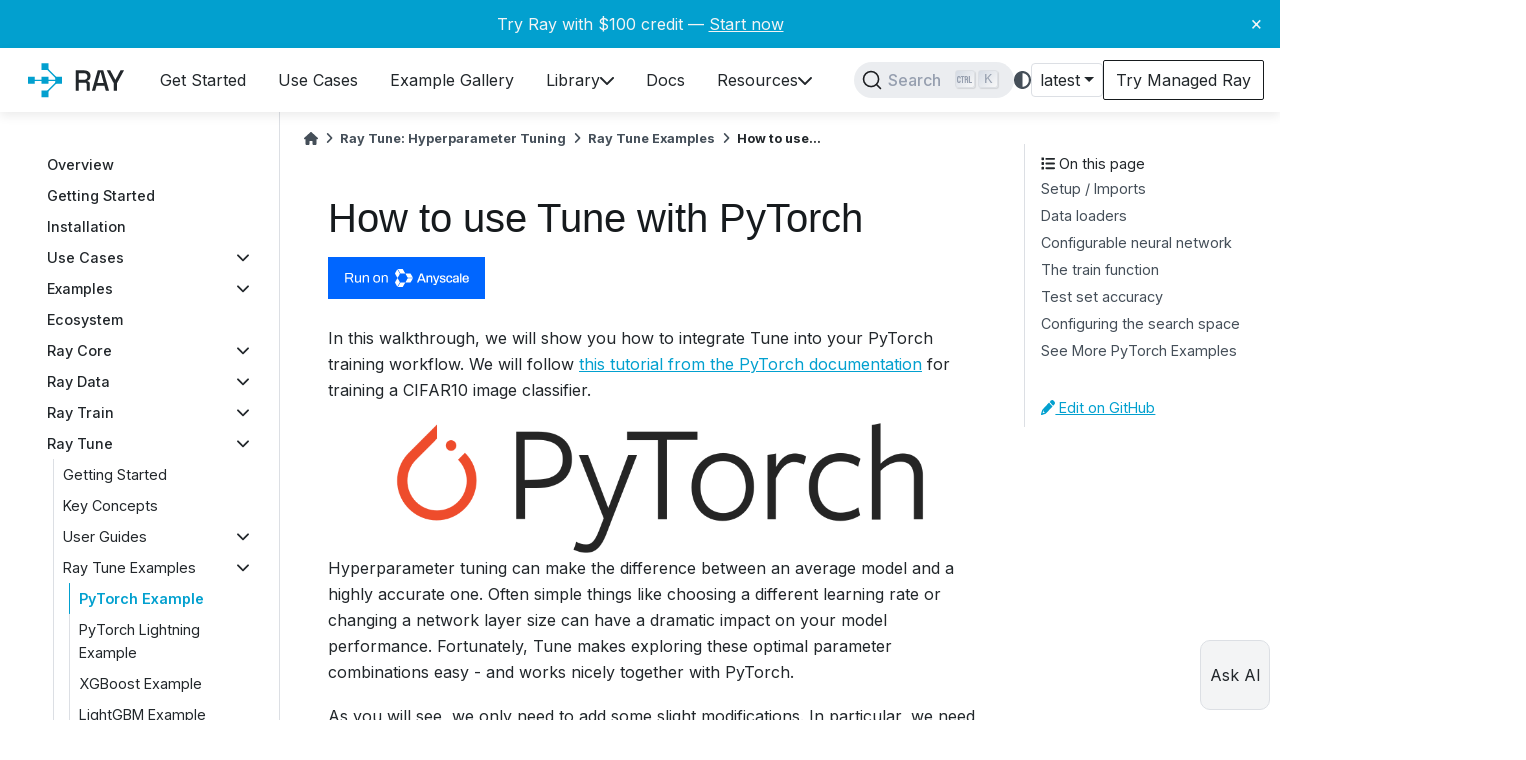

--- FILE ---
content_type: text/html; charset=utf-8
request_url: https://docs.ray.io/en/latest/tune/examples/tune-pytorch-cifar.html
body_size: 28766
content:
<!-- prettier-ignore -->

<!DOCTYPE html>


<html lang="en" >

  <head>
    <meta charset="utf-8" />
    <meta name="viewport" content="width=device-width, initial-scale=1.0" /><meta name="viewport" content="width=device-width, initial-scale=1" />

    <title>How to use Tune with PyTorch &#8212; Ray 2.53.0</title>
  
  
  
  <script data-cfasync="false">
    document.documentElement.dataset.mode = localStorage.getItem("mode") || "";
    document.documentElement.dataset.theme = localStorage.getItem("theme") || "light";
  </script>
  
  <!-- Loaded before other Sphinx assets -->
  <link href="../../_static/styles/theme.css?digest=ac02cc09edc035673794" rel="stylesheet" />
<link href="../../_static/styles/bootstrap.css?digest=ac02cc09edc035673794" rel="stylesheet" />
<link href="../../_static/styles/pydata-sphinx-theme.css?digest=ac02cc09edc035673794" rel="stylesheet" />

  
  <link href="../../_static/vendor/fontawesome/6.1.2/css/all.min.css?digest=ac02cc09edc035673794" rel="stylesheet" />
  <link rel="preload" as="font" type="font/woff2" crossorigin href="../../_static/vendor/fontawesome/6.1.2/webfonts/fa-solid-900.woff2" />
<link rel="preload" as="font" type="font/woff2" crossorigin href="../../_static/vendor/fontawesome/6.1.2/webfonts/fa-brands-400.woff2" />
<link rel="preload" as="font" type="font/woff2" crossorigin href="../../_static/vendor/fontawesome/6.1.2/webfonts/fa-regular-400.woff2" />

    <link rel="stylesheet" type="text/css" href="../../_static/pygments.css?v=a746c00c" />
    <link rel="stylesheet" type="text/css" href="../../_static/copybutton.css?v=76b2166b" />
    <link rel="stylesheet" type="text/css" href="../../_static/mystnb.4510f1fc1dee50b3e5859aac5469c37c29e427902b24a333a5f9fcb2f0b3ac41.css" />
    <link rel="stylesheet" type="text/css" href="../../_static/autodoc_pydantic.css" />
    <link rel="stylesheet" type="text/css" href="../../_static/css/termynal.css?v=2fc3cb5e" />
    <link rel="stylesheet" type="text/css" href="../../_static/css/csat.css?v=c8f39c76" />
    <link rel="stylesheet" type="text/css" href="../../_static/css/assistant.css?v=d345c55e" />
    <link rel="stylesheet" type="text/css" href="../../_static/css/dismissable-banner.css?v=8dc8f27e" />
    <link rel="stylesheet" type="text/css" href="../../_static/design-style.1e8bd061cd6da7fc9cf755528e8ffc24.min.css?v=0a3b3ea7" />
    <link rel="stylesheet" type="text/css" href="../../_static/css/custom.css?v=93e2ace9" />
    <link rel="stylesheet" type="text/css" href="../../_static/docsearch.css?v=45fb5152" />
    <link rel="stylesheet" type="text/css" href="../../_static/pydata-docsearch-custom.css?v=7fb92720" />
  
  <!-- Pre-loaded scripts that we'll load fully later -->
  <link rel="preload" as="script" href="../../_static/scripts/bootstrap.js?digest=ac02cc09edc035673794" />
<link rel="preload" as="script" href="../../_static/scripts/pydata-sphinx-theme.js?digest=ac02cc09edc035673794" />
  <script src="../../_static/vendor/fontawesome/6.1.2/js/all.min.js?digest=ac02cc09edc035673794"></script>

    <script src="../../_static/documentation_options.js?v=eeb1e94b"></script>
    <script src="../../_static/doctools.js?v=9a2dae69"></script>
    <script src="../../_static/sphinx_highlight.js?v=dc90522c"></script>
    <script src="../../_static/clipboard.min.js?v=a7894cd8"></script>
    <script src="../../_static/copybutton.js?v=9a29e97e"></script>
    <script defer="defer" src="../../_static/js/termynal.js?v=67cfcf08"></script>
    <script defer="defer" src="../../_static/js/custom.js?v=dda55d6b"></script>
    <script defer="defer" src="../../_static/js/csat.js?v=b1216bff"></script>
    <script defer="defer" src="../../_static/js/assistant.js?v=73fdc522"></script>
    <script defer="defer" src="../../_static/js/dismissable-banner.js?v=87d30ac4"></script>
    <script defer="defer" src="../../_static/docsearch.js?v=77274085"></script>
    <script defer="defer" src="../../_static/docsearch_config.js?v=d25523ed"></script>
    <script src="../../_static/design-tabs.js?v=36754332"></script>
    <script>DOCUMENTATION_OPTIONS.pagename = 'tune/examples/tune-pytorch-cifar';</script>
    <script>
        DOCUMENTATION_OPTIONS.theme_version = '0.14.1';
        DOCUMENTATION_OPTIONS.theme_switcher_json_url = 'https://docs.ray.io/en/master/_static/versions.json';
        DOCUMENTATION_OPTIONS.theme_switcher_version_match = 'latest';
        DOCUMENTATION_OPTIONS.show_version_warning_banner = false;
        </script>
    <link rel="canonical" href="https://docs.ray.io/en/latest/tune/examples/tune-pytorch-cifar.html" />
    <link rel="icon" href="../../_static/favicon.ico"/>
    <link rel="index" title="Index" href="../../genindex.html" />
    <link rel="next" title="Using PyTorch Lightning with Tune" href="tune-pytorch-lightning.html" />
    <link rel="prev" title="Ray Tune Examples" href="index.html" /><!-- Extra header to include at the top of each template.
Kept separately so that it can easily be included in any templates
that need to be overridden for individual pages; e.g. included
both in the usual template (layout.html) as well as (index.html). -->

<link rel="preconnect" href="https://fonts.googleapis.com" />
<link rel="preconnect" href="https://fonts.gstatic.com" crossorigin />
<link
  href="https://fonts.googleapis.com/css2?family=Inter:wght@100;200;300;400;500;600;700;900&family=Roboto:wght@400;500;700&display=swap"
  rel="stylesheet"
/>
<link
  rel="stylesheet"
  title="light"
  href="https://cdnjs.cloudflare.com/ajax/libs/highlight.js/11.9.0/styles/github.min.css"
  disabled="disabled"
/>
<link
  rel="stylesheet"
  title="dark"
  href="https://cdnjs.cloudflare.com/ajax/libs/highlight.js/11.9.0/styles/github-dark.min.css"
  disabled="disabled"
/>
<link
  href="https://cdn.jsdelivr.net/npm/remixicon@4.1.0/fonts/remixicon.css"
  rel="stylesheet"
/>

<!-- Used for text embedded in html on the index page  -->
<script src="https://cdnjs.cloudflare.com/ajax/libs/highlight.js/11.9.0/highlight.min.js"></script>

<!-- Parser used to call hljs on responses from Ray Assistant -->
<script src="https://cdn.jsdelivr.net/npm/marked/marked.min.js"></script>

<!-- Sanitizer for Ray Assistant AI -->
<script src="https://cdnjs.cloudflare.com/ajax/libs/dompurify/2.3.3/purify.min.js"></script>

<!-- Fathom - beautiful, simple website analytics -->
<script src="https://deer.ray.io/script.js" data-site="WYYANYOS" defer></script>
<!-- / Fathom -->

<!-- Google Tag Manager -->
<script>
  (function (w, d, s, l, i) {
    w[l] = w[l] || [];
    w[l].push({
      'gtm.start': new Date().getTime(),
      event: 'gtm.js',
    });
    var f = d.getElementsByTagName(s)[0],
      j = d.createElement(s),
      dl = l != 'dataLayer' ? '&l=' + l : '';
    j.async = true;
    j.src = 'https://www.googletagmanager.com/gtm.js?id=' + i + dl;
    f.parentNode.insertBefore(j, f);
  })(window, document, 'script', 'dataLayer', 'GTM-N7VD67MZ');
</script>
<!-- End Google Tag Manager -->

<!-- Data to be shared with JS on every page -->
<script>
  window.data = {
      copyIconSrc: "../../_static/copy-button.svg"
  };
</script>

  <meta name="viewport" content="width=device-width, initial-scale=1"/>
  <meta name="docsearch:language" content="en"/>

  <script async type="text/javascript" src="/_/static/javascript/readthedocs-addons.js"></script><meta name="readthedocs-project-slug" content="anyscale-ray" /><meta name="readthedocs-version-slug" content="latest" /><meta name="readthedocs-resolver-filename" content="/tune/examples/tune-pytorch-cifar.html" /><meta name="readthedocs-http-status" content="200" /></head>
  
  
  <body data-bs-spy="scroll" data-bs-target=".bd-toc-nav" data-offset="180" data-bs-root-margin="0px 0px -60%" data-default-mode="">

  
  
  <a class="skip-link" href="#main-content">Skip to main content</a>
  
  <div id="pst-scroll-pixel-helper"></div>

  
  <button type="button" class="btn rounded-pill" id="pst-back-to-top">
    <i class="fa-solid fa-arrow-up"></i>
    Back to top
  </button>

  
  <input type="checkbox"
          class="sidebar-toggle"
          name="__primary"
          id="__primary"/>
  <label class="overlay overlay-primary" for="__primary"></label>
  
  <input type="checkbox"
          class="sidebar-toggle"
          name="__secondary"
          id="__secondary"/>
  <label class="overlay overlay-secondary" for="__secondary"></label>
  
  <div class="search-button__wrapper">
    <div class="search-button__overlay"></div>
    <div class="search-button__search-container">
<form class="bd-search d-flex align-items-center"
      action="../../search.html"
      method="get">
  <i class="fa-solid fa-magnifying-glass"></i>
  <input type="search"
         class="form-control"
         name="q"
         id="search-input"
         placeholder="Search the docs ..."
         aria-label="Search the docs ..."
         autocomplete="off"
         autocorrect="off"
         autocapitalize="off"
         spellcheck="false"/>
  <span class="search-button__kbd-shortcut"><kbd class="kbd-shortcut__modifier">Ctrl</kbd>+<kbd>K</kbd></span>
</form></div>
  </div>


  <div class="bd-header-announcement container-fluid bd-header-announcement">
    <div class="bd-header-announcement__content">Try Ray with $100 credit — <a target="_blank" href="https://console.anyscale.com/register/ha?render_flow=ray&utm_source=ray_docs&utm_medium=docs&utm_campaign=banner">Start now</a><button type="button" id="close-banner" aria-label="Close banner">&times;</button></div>
  </div>

  
    <nav class="bd-header navbar navbar-expand-lg bd-navbar">
<div class="bd-header__inner bd-page-width">
  <label class="sidebar-toggle primary-toggle" for="__primary">
    <span class="fa-solid fa-bars"></span>
  </label>
  
  
  <div class=" navbar-header-items__start">
    
      <div class="navbar-item">
  

<a class="navbar-brand logo" href="../../index.html">
  <svg width="400" height="201" viewBox="0 0 400 201" xmlns="http://www.w3.org/2000/svg">
<path id="ray-text" d="M325.949 134.356V109.785L302.442 66.6406H314.244L330.495 97.3062H331.946L348.198 66.6406H360L336.493 109.785V134.356H325.949ZM253.043 134.364L272.391 66.648H290.771L310.021 134.364H299.283L294.834 118.402H268.328L263.878 134.364H253.043ZM270.94 108.728H292.222L282.354 73.1294H280.807L270.94 108.728ZM198.887 134.364V66.648H227.327C231.519 66.648 235.195 67.3896 238.355 68.8729C241.58 70.2918 244.063 72.3555 245.804 75.0641C247.61 77.7727 248.513 80.9973 248.513 84.7378V85.8019C248.513 90.0583 247.481 93.4763 245.417 96.0559C243.418 98.5711 240.967 100.345 238.065 101.376V102.924C240.516 103.053 242.483 103.892 243.966 105.439C245.449 106.923 246.191 109.083 246.191 111.921V134.364H235.647V113.372C235.647 111.631 235.195 110.244 234.292 109.212C233.39 108.18 231.938 107.664 229.939 107.664H209.334V134.364H198.887ZM209.334 98.1842H226.166C229.907 98.1842 232.809 97.249 234.873 95.3788C236.937 93.4441 237.968 90.8322 237.968 87.5431V86.7692C237.968 83.4802 236.937 80.9005 234.873 79.0303C232.874 77.0956 229.971 76.1282 226.166 76.1282H209.334V98.1842Z" fill="black"/>
<path fill-rule="evenodd" clip-rule="evenodd" d="M143.63 101.311L98.3087 146.632L94.9903 143.313L140.311 97.9925L143.63 101.311ZM141.953 102.334L51.4454 102.334V97.6409L141.953 97.6409V102.334ZM94.992 55.9863L140.313 101.307L143.631 97.9886L98.3105 52.6679L94.992 55.9863Z" fill="#02A0CF"/>
<path d="M40 88.3163H62.6604V110.977H40V88.3163ZM85.3207 88.3163H107.981V110.977H85.3207V88.3163ZM85.3207 43H107.981V65.6604H85.3207V43ZM85.3207 133.645H107.981V156.306H85.3207V133.645ZM130.641 88.3163H153.301V110.977H130.641V88.3163Z" fill="#02A0CF"/>
</svg>

</a></div>
    
  </div>
  
  <div class=" navbar-header-items">
    
    <div class="me-auto navbar-header-items__center">
      
        <div class="navbar-item"><nav class="navbar-nav">
  <p class="sidebar-header-items__title"
     role="heading"
     aria-level="1"
     aria-label="Site Navigation">
    Site Navigation
  </p>
  <div class="navbar-content docutils container">
<ul class="navbar-toplevel">
<li><div class="ref-container docutils container">
<p><a class="reference internal" href="../../ray-overview/getting-started.html" title="Get Started"><span class="navbar-link-title">Get Started</span></a></p>
</div>
</li>
<li><div class="ref-container docutils container">
<p><a class="reference internal" href="../../ray-overview/use-cases.html" title="Use Cases"><span class="navbar-link-title">Use Cases</span></a></p>
</div>
</li>
<li><div class="ref-container docutils container">
<p><a class="reference internal" href="../../ray-overview/examples.html" title="Example Gallery"><span class="navbar-link-title">Example Gallery</span></a></p>
</div>
</li>
<li><div class="ref-container docutils container">
<p><a class="reference internal" href="../../ray-overview/installation.html" title="Library"><span class="navbar-link-title">Library</span></a></p>
<i class="fa-solid fa-chevron-down"></i></div>
<div class="navbar-dropdown docutils container">
<ul class="navbar-sublevel">
<li><div class="ref-container docutils container">
<p><a class="reference internal" href="../../ray-core/walkthrough.html" title="Ray Core"><span class="navbar-link-title">Ray Core</span>Scale general Python applications</a></p>
</div>
</li>
<li><div class="ref-container docutils container">
<p><a class="reference internal" href="../../data/data.html" title="Ray Data"><span class="navbar-link-title">Ray Data</span>Scale data ingest and preprocessing</a></p>
</div>
</li>
<li><div class="ref-container docutils container">
<p><a class="reference internal" href="../../train/train.html" title="Ray Train"><span class="navbar-link-title">Ray Train</span>Scale machine learning training</a></p>
</div>
</li>
<li><div class="ref-container docutils container">
<p><a class="reference internal" href="../index.html" title="Ray Tune"><span class="navbar-link-title">Ray Tune</span>Scale hyperparameter tuning</a></p>
</div>
</li>
<li><div class="ref-container docutils container">
<p><a class="reference internal" href="../../serve/index.html" title="Ray Serve"><span class="navbar-link-title">Ray Serve</span>Scale model serving</a></p>
</div>
</li>
<li><div class="ref-container docutils container">
<p><a class="reference internal" href="../../rllib/index.html" title="Ray RLlib"><span class="navbar-link-title">Ray RLlib</span>Scale reinforcement learning</a></p>
</div>
</li>
</ul>
</div>
</li>
<li><div class="ref-container docutils container">
<p><a class="reference internal" href="../../index.html" title="Docs"><span class="navbar-link-title">Docs</span></a></p>
</div>
</li>
<li><div class="ref-container docutils container">
<p><a class="reference external" href="https://discuss.ray.io" title="Resources"><span class="navbar-link-title">Resources</span></a></p>
<i class="fa-solid fa-chevron-down"></i></div>
<div class="navbar-dropdown docutils container">
<ul class="navbar-sublevel">
<li><div class="ref-container docutils container">
<p><a class="reference external" href="https://discuss.ray.io" title="Discussion Forum"><span class="navbar-link-title">Discussion Forum</span>Get your Ray questions answered</a></p>
</div>
</li>
<li><div class="ref-container docutils container">
<p><a class="reference external" href="https://github.com/ray-project/ray-educational-materials" title="Training"><span class="navbar-link-title">Training</span>Hands-on learning</a></p>
</div>
</li>
<li><div class="ref-container docutils container">
<p><a class="reference external" href="https://www.anyscale.com/blog" title="Blog"><span class="navbar-link-title">Blog</span>Updates, best practices, user-stories</a></p>
</div>
</li>
<li><div class="ref-container docutils container">
<p><a class="reference external" href="https://www.anyscale.com/events" title="Events"><span class="navbar-link-title">Events</span>Webinars, meetups, office hours</a></p>
</div>
</li>
<li><div class="ref-container docutils container">
<p><a class="reference external" href="https://www.anyscale.com/blog/how-ray-and-anyscale-make-it-easy-to-do-massive-scale-machine-learning-on" title="Success Stories"><span class="navbar-link-title">Success Stories</span>Real-world workload examples</a></p>
</div>
</li>
<li><div class="ref-container docutils container">
<p><a class="reference internal" href="../../ray-overview/ray-libraries.html" title="Ecosystem"><span class="navbar-link-title">Ecosystem</span>Libraries integrated with Ray</a></p>
</div>
</li>
<li><div class="ref-container docutils container">
<p><a class="reference external" href="https://www.ray.io/community" title="Community"><span class="navbar-link-title">Community</span>Connect with us</a></p>
</div>
</li>
</ul>
</div>
</li>
</ul>
</div>

</nav></div>
      
    </div>
    
    
    <div class="navbar-header-items__end">
      
        <div class="navbar-item navbar-persistent--container">
          <div id="docsearch"></div>
        </div>
      
      
        <div class="navbar-item">
<script>
document.write(`
  <button class="btn btn-sm navbar-btn theme-switch-button" title="light/dark" aria-label="light/dark" data-bs-placement="bottom" data-bs-toggle="tooltip">
    <span class="theme-switch nav-link" data-mode="light"><i class="fa-solid fa-sun fa-lg"></i></span>
    <span class="theme-switch nav-link" data-mode="dark"><i class="fa-solid fa-moon fa-lg"></i></span>
    <span class="theme-switch nav-link" data-mode="auto"><i class="fa-solid fa-circle-half-stroke fa-lg"></i></span>
  </button>
`);
</script></div>
      
        <div class="navbar-item">
<script>
document.write(`
  <div class="version-switcher__container dropdown">
    <button id="versionswitcherbutton" type="button" role="button" class="version-switcher__button btn btn-sm navbar-btn dropdown-toggle" data-bs-toggle="dropdown" aria-haspopup="listbox" aria-controls="versionswitcherlist" aria-label="Version switcher list">
      Choose version  <!-- this text may get changed later by javascript -->
      <span class="caret"></span>
    </button>
    <div id="versionswitcherlist" class="version-switcher__menu dropdown-menu list-group-flush py-0" role="listbox" aria-labelledby="versionswitcherbutton">
    <!-- dropdown will be populated by javascript on page load -->
    </div>
  </div>
`);
</script></div>
      
        <div class="navbar-item"><a
  id="try-anyscale-href"
  href="https://console.anyscale.com/register/ha?render_flow=ray&utm_source=ray_docs&utm_medium=docs&utm_campaign=navbar"
  target="_blank"
  rel="noopener noreferrer"
>
  <div id="try-anyscale-text">
    <span>Try Managed Ray</span>
  </div>
</a></div>
      
    </div>
    
  </div>
  
  
    <div class="navbar-persistent--mobile"><div id="docsearch"></div>
    </div>
  

  
    <label class="sidebar-toggle secondary-toggle" for="__secondary" tabindex="0">
      <span class="fa-solid fa-outdent"></span>
    </label>
  
</div>

    </nav>
  
  <div class="bd-container">
    <div class="bd-container__inner bd-page-width">
      
      <div class="bd-sidebar-primary bd-sidebar">
        

  
  <div class="sidebar-header-items sidebar-primary__section">
    
    
      <div class="sidebar-header-items__center">
        
          <div class="navbar-item"><nav class="navbar-nav">
  <p class="sidebar-header-items__title"
     role="heading"
     aria-level="1"
     aria-label="Site Navigation">
    Site Navigation
  </p>
  <div class="navbar-content docutils container">
<ul class="navbar-toplevel">
<li><div class="ref-container docutils container">
<p><a class="reference internal" href="../../ray-overview/getting-started.html" title="Get Started"><span class="navbar-link-title">Get Started</span></a></p>
</div>
</li>
<li><div class="ref-container docutils container">
<p><a class="reference internal" href="../../ray-overview/use-cases.html" title="Use Cases"><span class="navbar-link-title">Use Cases</span></a></p>
</div>
</li>
<li><div class="ref-container docutils container">
<p><a class="reference internal" href="../../ray-overview/examples.html" title="Example Gallery"><span class="navbar-link-title">Example Gallery</span></a></p>
</div>
</li>
<li><div class="ref-container docutils container">
<p><a class="reference internal" href="../../ray-overview/installation.html" title="Library"><span class="navbar-link-title">Library</span></a></p>
<i class="fa-solid fa-chevron-down"></i></div>
<div class="navbar-dropdown docutils container">
<ul class="navbar-sublevel">
<li><div class="ref-container docutils container">
<p><a class="reference internal" href="../../ray-core/walkthrough.html" title="Ray Core"><span class="navbar-link-title">Ray Core</span>Scale general Python applications</a></p>
</div>
</li>
<li><div class="ref-container docutils container">
<p><a class="reference internal" href="../../data/data.html" title="Ray Data"><span class="navbar-link-title">Ray Data</span>Scale data ingest and preprocessing</a></p>
</div>
</li>
<li><div class="ref-container docutils container">
<p><a class="reference internal" href="../../train/train.html" title="Ray Train"><span class="navbar-link-title">Ray Train</span>Scale machine learning training</a></p>
</div>
</li>
<li><div class="ref-container docutils container">
<p><a class="reference internal" href="../index.html" title="Ray Tune"><span class="navbar-link-title">Ray Tune</span>Scale hyperparameter tuning</a></p>
</div>
</li>
<li><div class="ref-container docutils container">
<p><a class="reference internal" href="../../serve/index.html" title="Ray Serve"><span class="navbar-link-title">Ray Serve</span>Scale model serving</a></p>
</div>
</li>
<li><div class="ref-container docutils container">
<p><a class="reference internal" href="../../rllib/index.html" title="Ray RLlib"><span class="navbar-link-title">Ray RLlib</span>Scale reinforcement learning</a></p>
</div>
</li>
</ul>
</div>
</li>
<li><div class="ref-container docutils container">
<p><a class="reference internal" href="../../index.html" title="Docs"><span class="navbar-link-title">Docs</span></a></p>
</div>
</li>
<li><div class="ref-container docutils container">
<p><a class="reference external" href="https://discuss.ray.io" title="Resources"><span class="navbar-link-title">Resources</span></a></p>
<i class="fa-solid fa-chevron-down"></i></div>
<div class="navbar-dropdown docutils container">
<ul class="navbar-sublevel">
<li><div class="ref-container docutils container">
<p><a class="reference external" href="https://discuss.ray.io" title="Discussion Forum"><span class="navbar-link-title">Discussion Forum</span>Get your Ray questions answered</a></p>
</div>
</li>
<li><div class="ref-container docutils container">
<p><a class="reference external" href="https://github.com/ray-project/ray-educational-materials" title="Training"><span class="navbar-link-title">Training</span>Hands-on learning</a></p>
</div>
</li>
<li><div class="ref-container docutils container">
<p><a class="reference external" href="https://www.anyscale.com/blog" title="Blog"><span class="navbar-link-title">Blog</span>Updates, best practices, user-stories</a></p>
</div>
</li>
<li><div class="ref-container docutils container">
<p><a class="reference external" href="https://www.anyscale.com/events" title="Events"><span class="navbar-link-title">Events</span>Webinars, meetups, office hours</a></p>
</div>
</li>
<li><div class="ref-container docutils container">
<p><a class="reference external" href="https://www.anyscale.com/blog/how-ray-and-anyscale-make-it-easy-to-do-massive-scale-machine-learning-on" title="Success Stories"><span class="navbar-link-title">Success Stories</span>Real-world workload examples</a></p>
</div>
</li>
<li><div class="ref-container docutils container">
<p><a class="reference internal" href="../../ray-overview/ray-libraries.html" title="Ecosystem"><span class="navbar-link-title">Ecosystem</span>Libraries integrated with Ray</a></p>
</div>
</li>
<li><div class="ref-container docutils container">
<p><a class="reference external" href="https://www.ray.io/community" title="Community"><span class="navbar-link-title">Community</span>Connect with us</a></p>
</div>
</li>
</ul>
</div>
</li>
</ul>
</div>

</nav></div>
        
      </div>
    
    
    
      <div class="sidebar-header-items__end">
        
          <div class="navbar-item">
<script>
document.write(`
  <button class="btn btn-sm navbar-btn theme-switch-button" title="light/dark" aria-label="light/dark" data-bs-placement="bottom" data-bs-toggle="tooltip">
    <span class="theme-switch nav-link" data-mode="light"><i class="fa-solid fa-sun fa-lg"></i></span>
    <span class="theme-switch nav-link" data-mode="dark"><i class="fa-solid fa-moon fa-lg"></i></span>
    <span class="theme-switch nav-link" data-mode="auto"><i class="fa-solid fa-circle-half-stroke fa-lg"></i></span>
  </button>
`);
</script></div>
        
          <div class="navbar-item">
<script>
document.write(`
  <div class="version-switcher__container dropdown">
    <button id="versionswitcherbutton" type="button" role="button" class="version-switcher__button btn btn-sm navbar-btn dropdown-toggle" data-bs-toggle="dropdown" aria-haspopup="listbox" aria-controls="versionswitcherlist" aria-label="Version switcher list">
      Choose version  <!-- this text may get changed later by javascript -->
      <span class="caret"></span>
    </button>
    <div id="versionswitcherlist" class="version-switcher__menu dropdown-menu list-group-flush py-0" role="listbox" aria-labelledby="versionswitcherbutton">
    <!-- dropdown will be populated by javascript on page load -->
    </div>
  </div>
`);
</script></div>
        
          <div class="navbar-item"><a
  id="try-anyscale-href"
  href="https://console.anyscale.com/register/ha?render_flow=ray&utm_source=ray_docs&utm_medium=docs&utm_campaign=navbar"
  target="_blank"
  rel="noopener noreferrer"
>
  <div id="try-anyscale-text">
    <span>Try Managed Ray</span>
  </div>
</a></div>
        
      </div>
    
  </div>
  
    <div class="sidebar-primary-items__start sidebar-primary__section">
        <div class="sidebar-primary-item"><nav id="main-sidebar" class="bd-docs-nav bd-links" aria-label="Section Navigation">
  <div class="bd-toc-item navbar-nav"><ul class="nav bd-sidenav">
<li class="toctree-l1"><a class="reference internal" href="../../ray-overview/index.html">Overview</a></li>
<li class="toctree-l1"><a class="reference internal" href="../../ray-overview/getting-started.html">Getting Started</a></li>
<li class="toctree-l1"><a class="reference internal" href="../../ray-overview/installation.html">Installation</a></li>
<li class="toctree-l1 has-children"><a class="reference internal" href="../../ray-overview/use-cases.html">Use Cases</a><input class="toctree-checkbox" id="toctree-checkbox-1" name="toctree-checkbox-1" type="checkbox"/><label class="toctree-toggle" for="toctree-checkbox-1"><i class="fa-solid fa-chevron-down"></i></label><ul>
<li class="toctree-l2"><a class="reference internal" href="../../ray-air/getting-started.html">Ray for ML Infrastructure</a></li>

</ul>
</li>
<li class="toctree-l1 has-children"><a class="reference internal" href="../../ray-overview/examples/index.html">Examples</a><input class="toctree-checkbox" id="toctree-checkbox-2" name="toctree-checkbox-2" type="checkbox"/><label class="toctree-toggle" for="toctree-checkbox-2"><i class="fa-solid fa-chevron-down"></i></label><ul>
<li class="toctree-l2 has-children"><a class="reference internal" href="../../ray-overview/examples/e2e-multimodal-ai-workloads/README.html">Multi-modal AI pipeline</a><input class="toctree-checkbox" id="toctree-checkbox-3" name="toctree-checkbox-3" type="checkbox"/><label class="toctree-toggle" for="toctree-checkbox-3"><i class="fa-solid fa-chevron-down"></i></label><ul>
<li class="toctree-l3"><a class="reference internal" href="../../ray-overview/examples/e2e-multimodal-ai-workloads/notebooks/01-Batch-Inference.html">Batch inference</a></li>
<li class="toctree-l3"><a class="reference internal" href="../../ray-overview/examples/e2e-multimodal-ai-workloads/notebooks/02-Distributed-Training.html">Distributed training</a></li>
<li class="toctree-l3"><a class="reference internal" href="../../ray-overview/examples/e2e-multimodal-ai-workloads/notebooks/03-Online-Serving.html">Online serving</a></li>
</ul>
</li>
<li class="toctree-l2"><a class="reference internal" href="../../ray-overview/examples/entity-recognition-with-llms/README.html">LLM training and inference</a></li>
<li class="toctree-l2"><a class="reference internal" href="../../ray-overview/examples/e2e-audio/README.html">Audio batch inference</a></li>
<li class="toctree-l2 has-children"><a class="reference internal" href="../../ray-overview/examples/e2e-xgboost/README.html">Distributed XGBoost pipeline</a><input class="toctree-checkbox" id="toctree-checkbox-4" name="toctree-checkbox-4" type="checkbox"/><label class="toctree-toggle" for="toctree-checkbox-4"><i class="fa-solid fa-chevron-down"></i></label><ul>
<li class="toctree-l3"><a class="reference internal" href="../../ray-overview/examples/e2e-xgboost/notebooks/01-Distributed_Training.html">Distributed training of an XGBoost model</a></li>
<li class="toctree-l3"><a class="reference internal" href="../../ray-overview/examples/e2e-xgboost/notebooks/02-Validation.html">Model validation using offline batch inference</a></li>
<li class="toctree-l3"><a class="reference internal" href="../../ray-overview/examples/e2e-xgboost/notebooks/03-Serving.html">Scalable online XGBoost inference with Ray Serve</a></li>
</ul>
</li>
<li class="toctree-l2 has-children"><a class="reference internal" href="../../ray-overview/examples/e2e-timeseries/README.html">Time-series forecasting</a><input class="toctree-checkbox" id="toctree-checkbox-5" name="toctree-checkbox-5" type="checkbox"/><label class="toctree-toggle" for="toctree-checkbox-5"><i class="fa-solid fa-chevron-down"></i></label><ul>
<li class="toctree-l3"><a class="reference internal" href="../../ray-overview/examples/e2e-timeseries/e2e_timeseries/01-Distributed-Training.html">Distributed training of a DLinear time-series model</a></li>

<li class="toctree-l3"><a class="reference internal" href="../../ray-overview/examples/e2e-timeseries/e2e_timeseries/02-Validation.html">DLinear model validation using offline batch inference</a></li>

<li class="toctree-l3"><a class="reference internal" href="../../ray-overview/examples/e2e-timeseries/e2e_timeseries/03-Serving.html">Online serving for DLinear model using Ray Serve</a></li>
</ul>
</li>
<li class="toctree-l2 has-children"><a class="reference internal" href="../../ray-overview/examples/object-detection/README.html">Scalable video processing</a><input class="toctree-checkbox" id="toctree-checkbox-6" name="toctree-checkbox-6" type="checkbox"/><label class="toctree-toggle" for="toctree-checkbox-6"><i class="fa-solid fa-chevron-down"></i></label><ul>
<li class="toctree-l3"><a class="reference internal" href="../../ray-overview/examples/object-detection/1.object_detection_train.html">Fine-tuning a face mask detection model with Faster R-CNN</a></li>
<li class="toctree-l3"><a class="reference internal" href="../../ray-overview/examples/object-detection/2.object_detection_batch_inference_eval.html">Object detection batch inference on test dataset and metrics calculation</a></li>
<li class="toctree-l3"><a class="reference internal" href="../../ray-overview/examples/object-detection/3.video_processing_batch_inference.html">Video processing with object detection using batch inference</a></li>
<li class="toctree-l3"><a class="reference internal" href="../../ray-overview/examples/object-detection/4.object_detection_serve.html">Host an object detection model as a service</a></li>
</ul>
</li>
<li class="toctree-l2 has-children"><a class="reference internal" href="../../ray-overview/examples/e2e-rag/README.html">Distributed RAG pipeline</a><input class="toctree-checkbox" id="toctree-checkbox-7" name="toctree-checkbox-7" type="checkbox"/><label class="toctree-toggle" for="toctree-checkbox-7"><i class="fa-solid fa-chevron-down"></i></label><ul>
<li class="toctree-l3"><a class="reference internal" href="../../ray-overview/examples/e2e-rag/notebooks/01_%28Optional%29_Regular_Document_Processing_Pipeline.html">Build a Regular RAG Document Ingestion Pipeline  (No Ray required)</a></li>
<li class="toctree-l3"><a class="reference internal" href="../../ray-overview/examples/e2e-rag/notebooks/02_Scalable_RAG_Data_Ingestion_with_Ray_Data.html">Scalable RAG Data Ingestion and Pagination with Ray Data</a></li>
<li class="toctree-l3"><a class="reference internal" href="../../ray-overview/examples/e2e-rag/notebooks/03_Deploy_LLM_with_Ray_Serve.html">Deploy LLM with Ray Serve LLM</a></li>
<li class="toctree-l3"><a class="reference internal" href="../../ray-overview/examples/e2e-rag/notebooks/04_Build_Basic_RAG_Chatbot.html">Build Basic RAG App</a></li>
<li class="toctree-l3"><a class="reference internal" href="../../ray-overview/examples/e2e-rag/notebooks/05_Improve_RAG_with_Prompt_Engineering.html">Improve RAG with Prompt Engineering</a></li>
<li class="toctree-l3"><a class="reference internal" href="../../ray-overview/examples/e2e-rag/notebooks/06_%28Optional%29_Evaluate_RAG_with_Online_Inference.html">Evaluate RAG with Online Inference</a></li>
<li class="toctree-l3"><a class="reference internal" href="../../ray-overview/examples/e2e-rag/notebooks/07_Evaluate_RAG_with_Ray_Data_LLM_Batch_inference.html">Evaluate RAG using Batch Inference with Ray Data LLM</a></li>
</ul>
</li>
<li class="toctree-l2 has-children"><a class="reference internal" href="../../ray-overview/examples/mcp-ray-serve/README.html">Deploy MCP servers</a><input class="toctree-checkbox" id="toctree-checkbox-8" name="toctree-checkbox-8" type="checkbox"/><label class="toctree-toggle" for="toctree-checkbox-8"><i class="fa-solid fa-chevron-down"></i></label><ul>
<li class="toctree-l3"><a class="reference internal" href="../../ray-overview/examples/mcp-ray-serve/01%20Deploy_custom_mcp_in_streamable_http_with_ray_serve.html">Deploying a custom MCP in Streamable HTTP mode with Ray Serve</a></li>
<li class="toctree-l3"><a class="reference internal" href="../../ray-overview/examples/mcp-ray-serve/02%20Build_mcp_gateway_with_existing_ray_serve_apps.html">Deploy an MCP Gateway with existing Ray Serve apps</a></li>
<li class="toctree-l3"><a class="reference internal" href="../../ray-overview/examples/mcp-ray-serve/03%20Deploy_single_mcp_stdio_docker_image_with_ray_serve.html">Deploying an MCP STDIO Server as a scalable HTTP service with Ray Serve</a></li>
<li class="toctree-l3"><a class="reference internal" href="../../ray-overview/examples/mcp-ray-serve/04%20Deploy_multiple_mcp_stdio_docker_images_with_ray_serve.html">Deploying multiple MCP services with Ray Serve</a></li>
<li class="toctree-l3"><a class="reference internal" href="../../ray-overview/examples/mcp-ray-serve/05%20%28Optional%29%20Build_docker_image_for_mcp_server.html">Build a Docker image for an MCP server</a></li>
</ul>
</li>
<li class="toctree-l2"><a class="reference internal" href="../../ray-overview/examples/langchain_agent_ray_serve/content/README.html">Build a tool-using agent</a></li>
</ul>
</li>
<li class="toctree-l1"><a class="reference internal" href="../../ray-overview/ray-libraries.html">Ecosystem</a></li>
<li class="toctree-l1 has-children"><a class="reference internal" href="../../ray-core/walkthrough.html">Ray Core</a><input class="toctree-checkbox" id="toctree-checkbox-9" name="toctree-checkbox-9" type="checkbox"/><label class="toctree-toggle" for="toctree-checkbox-9"><i class="fa-solid fa-chevron-down"></i></label><ul>
<li class="toctree-l2"><a class="reference internal" href="../../ray-core/key-concepts.html">Key Concepts</a></li>
<li class="toctree-l2 has-children"><a class="reference internal" href="../../ray-core/user-guide.html">User Guides</a><input class="toctree-checkbox" id="toctree-checkbox-10" name="toctree-checkbox-10" type="checkbox"/><label class="toctree-toggle" for="toctree-checkbox-10"><i class="fa-solid fa-chevron-down"></i></label><ul>
<li class="toctree-l3 has-children"><a class="reference internal" href="../../ray-core/tasks.html">Tasks</a><input class="toctree-checkbox" id="toctree-checkbox-11" name="toctree-checkbox-11" type="checkbox"/><label class="toctree-toggle" for="toctree-checkbox-11"><i class="fa-solid fa-chevron-down"></i></label><ul>
<li class="toctree-l4"><a class="reference internal" href="../../ray-core/tasks/nested-tasks.html">Nested Remote Functions</a></li>
</ul>
</li>
<li class="toctree-l3 has-children"><a class="reference internal" href="../../ray-core/actors.html">Actors</a><input class="toctree-checkbox" id="toctree-checkbox-12" name="toctree-checkbox-12" type="checkbox"/><label class="toctree-toggle" for="toctree-checkbox-12"><i class="fa-solid fa-chevron-down"></i></label><ul>
<li class="toctree-l4"><a class="reference internal" href="../../ray-core/actors/named-actors.html">Named Actors</a></li>
<li class="toctree-l4"><a class="reference internal" href="../../ray-core/actors/terminating-actors.html">Terminating Actors</a></li>
<li class="toctree-l4"><a class="reference internal" href="../../ray-core/actors/async_api.html">AsyncIO / Concurrency for Actors</a></li>
<li class="toctree-l4"><a class="reference internal" href="../../ray-core/actors/concurrency_group_api.html">Limiting Concurrency Per-Method with Concurrency Groups</a></li>
<li class="toctree-l4"><a class="reference internal" href="../../ray-core/actors/actor-utils.html">Utility Classes</a></li>
<li class="toctree-l4"><a class="reference internal" href="../../ray-core/actors/out-of-band-communication.html">Out-of-band Communication</a></li>
<li class="toctree-l4"><a class="reference internal" href="../../ray-core/actors/task-orders.html">Actor Task Execution Order</a></li>
</ul>
</li>
<li class="toctree-l3 has-children"><a class="reference internal" href="../../ray-core/objects.html">Objects</a><input class="toctree-checkbox" id="toctree-checkbox-13" name="toctree-checkbox-13" type="checkbox"/><label class="toctree-toggle" for="toctree-checkbox-13"><i class="fa-solid fa-chevron-down"></i></label><ul>
<li class="toctree-l4"><a class="reference internal" href="../../ray-core/objects/serialization.html">Serialization</a></li>
<li class="toctree-l4"><a class="reference internal" href="../../ray-core/objects/object-spilling.html">Object Spilling</a></li>
</ul>
</li>
<li class="toctree-l3"><a class="reference internal" href="../../ray-core/handling-dependencies.html">Environment Dependencies</a></li>
<li class="toctree-l3 has-children"><a class="reference internal" href="../../ray-core/scheduling/index.html">Scheduling</a><input class="toctree-checkbox" id="toctree-checkbox-14" name="toctree-checkbox-14" type="checkbox"/><label class="toctree-toggle" for="toctree-checkbox-14"><i class="fa-solid fa-chevron-down"></i></label><ul>
<li class="toctree-l4"><a class="reference internal" href="../../ray-core/scheduling/labels.html">Use labels to control scheduling</a></li>
<li class="toctree-l4"><a class="reference internal" href="../../ray-core/scheduling/resources.html">Resources</a></li>
<li class="toctree-l4"><a class="reference internal" href="../../ray-core/scheduling/accelerators.html">Accelerator Support</a></li>
<li class="toctree-l4"><a class="reference internal" href="../../ray-core/scheduling/placement-group.html">Placement Groups</a></li>
<li class="toctree-l4"><a class="reference internal" href="../../ray-core/scheduling/memory-management.html">Memory Management</a></li>
<li class="toctree-l4"><a class="reference internal" href="../../ray-core/scheduling/ray-oom-prevention.html">Out-Of-Memory Prevention</a></li>
</ul>
</li>
<li class="toctree-l3 has-children"><a class="reference internal" href="../../ray-core/fault-tolerance.html">Fault tolerance</a><input class="toctree-checkbox" id="toctree-checkbox-15" name="toctree-checkbox-15" type="checkbox"/><label class="toctree-toggle" for="toctree-checkbox-15"><i class="fa-solid fa-chevron-down"></i></label><ul>
<li class="toctree-l4"><a class="reference internal" href="../../ray-core/fault_tolerance/tasks.html">Task Fault Tolerance</a></li>
<li class="toctree-l4"><a class="reference internal" href="../../ray-core/fault_tolerance/actors.html">Actor Fault Tolerance</a></li>
<li class="toctree-l4"><a class="reference internal" href="../../ray-core/fault_tolerance/objects.html">Object Fault Tolerance</a></li>
<li class="toctree-l4"><a class="reference internal" href="../../ray-core/fault_tolerance/nodes.html">Node Fault Tolerance</a></li>
<li class="toctree-l4"><a class="reference internal" href="../../ray-core/fault_tolerance/gcs.html">GCS Fault Tolerance</a></li>
</ul>
</li>
<li class="toctree-l3 has-children"><a class="reference internal" href="../../ray-core/patterns/index.html">Design Patterns &amp; Anti-patterns</a><input class="toctree-checkbox" id="toctree-checkbox-16" name="toctree-checkbox-16" type="checkbox"/><label class="toctree-toggle" for="toctree-checkbox-16"><i class="fa-solid fa-chevron-down"></i></label><ul>
<li class="toctree-l4"><a class="reference internal" href="../../ray-core/patterns/nested-tasks.html">Pattern: Using nested tasks to achieve nested parallelism</a></li>
<li class="toctree-l4"><a class="reference internal" href="../../ray-core/patterns/generators.html">Pattern: Using generators to reduce heap memory usage</a></li>
<li class="toctree-l4"><a class="reference internal" href="../../ray-core/patterns/limit-pending-tasks.html">Pattern: Using ray.wait to limit the number of pending tasks</a></li>
<li class="toctree-l4"><a class="reference internal" href="../../ray-core/patterns/limit-running-tasks.html">Pattern: Using resources to limit the number of concurrently running tasks</a></li>
<li class="toctree-l4"><a class="reference internal" href="../../ray-core/patterns/concurrent-operations-async-actor.html">Pattern: Using asyncio to run actor methods concurrently</a></li>
<li class="toctree-l4"><a class="reference internal" href="../../ray-core/patterns/actor-sync.html">Pattern: Using an actor to synchronize other tasks and actors</a></li>
<li class="toctree-l4"><a class="reference internal" href="../../ray-core/patterns/tree-of-actors.html">Pattern: Using a supervisor actor to manage a tree of actors</a></li>
<li class="toctree-l4"><a class="reference internal" href="../../ray-core/patterns/pipelining.html">Pattern: Using pipelining to increase throughput</a></li>
<li class="toctree-l4"><a class="reference internal" href="../../ray-core/patterns/return-ray-put.html">Anti-pattern: Returning ray.put() ObjectRefs from a task harms performance and fault tolerance</a></li>
<li class="toctree-l4"><a class="reference internal" href="../../ray-core/patterns/nested-ray-get.html">Anti-pattern: Calling ray.get on task arguments harms performance</a></li>
<li class="toctree-l4"><a class="reference internal" href="../../ray-core/patterns/ray-get-loop.html">Anti-pattern: Calling ray.get in a loop harms parallelism</a></li>
<li class="toctree-l4"><a class="reference internal" href="../../ray-core/patterns/unnecessary-ray-get.html">Anti-pattern: Calling ray.get unnecessarily harms performance</a></li>
<li class="toctree-l4"><a class="reference internal" href="../../ray-core/patterns/ray-get-submission-order.html">Anti-pattern: Processing results in submission order using ray.get increases runtime</a></li>
<li class="toctree-l4"><a class="reference internal" href="../../ray-core/patterns/ray-get-too-many-objects.html">Anti-pattern: Fetching too many objects at once with ray.get causes failure</a></li>
<li class="toctree-l4"><a class="reference internal" href="../../ray-core/patterns/too-fine-grained-tasks.html">Anti-pattern: Over-parallelizing with too fine-grained tasks harms speedup</a></li>
<li class="toctree-l4"><a class="reference internal" href="../../ray-core/patterns/redefine-task-actor-loop.html">Anti-pattern: Redefining the same remote function or class harms performance</a></li>
<li class="toctree-l4"><a class="reference internal" href="../../ray-core/patterns/pass-large-arg-by-value.html">Anti-pattern: Passing the same large argument by value repeatedly harms performance</a></li>
<li class="toctree-l4"><a class="reference internal" href="../../ray-core/patterns/closure-capture-large-objects.html">Anti-pattern: Closure capturing large objects harms performance</a></li>
<li class="toctree-l4"><a class="reference internal" href="../../ray-core/patterns/global-variables.html">Anti-pattern: Using global variables to share state between tasks and actors</a></li>
<li class="toctree-l4"><a class="reference internal" href="../../ray-core/patterns/out-of-band-object-ref-serialization.html">Anti-pattern: Serialize ray.ObjectRef out of band</a></li>
<li class="toctree-l4"><a class="reference internal" href="../../ray-core/patterns/fork-new-processes.html">Anti-pattern: Forking new processes in application code</a></li>
</ul>
</li>
<li class="toctree-l3"><a class="reference internal" href="../../ray-core/direct-transport.html">Ray Direct Transport (RDT)</a></li>
<li class="toctree-l3 has-children"><a class="reference internal" href="../../ray-core/compiled-graph/ray-compiled-graph.html">Ray Compiled Graph (beta)</a><input class="toctree-checkbox" id="toctree-checkbox-17" name="toctree-checkbox-17" type="checkbox"/><label class="toctree-toggle" for="toctree-checkbox-17"><i class="fa-solid fa-chevron-down"></i></label><ul>
<li class="toctree-l4"><a class="reference internal" href="../../ray-core/compiled-graph/quickstart.html">Quickstart</a></li>
<li class="toctree-l4"><a class="reference internal" href="../../ray-core/compiled-graph/profiling.html">Profiling</a></li>
<li class="toctree-l4"><a class="reference internal" href="../../ray-core/compiled-graph/overlap.html">Experimental: Overlapping communication and computation</a></li>
<li class="toctree-l4"><a class="reference internal" href="../../ray-core/compiled-graph/troubleshooting.html">Troubleshooting</a></li>
<li class="toctree-l4"><a class="reference internal" href="../../ray-core/compiled-graph/compiled-graph-api.html">Compiled Graph API</a></li>
</ul>
</li>
<li class="toctree-l3 has-children"><a class="reference internal" href="../../ray-core/advanced-topics.html">Advanced topics</a><input class="toctree-checkbox" id="toctree-checkbox-18" name="toctree-checkbox-18" type="checkbox"/><label class="toctree-toggle" for="toctree-checkbox-18"><i class="fa-solid fa-chevron-down"></i></label><ul>
<li class="toctree-l4"><a class="reference internal" href="../../ray-core/tips-for-first-time.html">Tips for first-time users</a></li>
<li class="toctree-l4"><a class="reference internal" href="../../ray-core/type-hint.html">Type hints in Ray</a></li>
<li class="toctree-l4"><a class="reference internal" href="../../ray-core/starting-ray.html">Starting Ray</a></li>
<li class="toctree-l4"><a class="reference internal" href="../../ray-core/ray-generator.html">Ray Generators</a></li>
<li class="toctree-l4"><a class="reference internal" href="../../ray-core/namespaces.html">Using Namespaces</a></li>
<li class="toctree-l4"><a class="reference internal" href="../../ray-core/cross-language.html">Cross-language programming</a></li>
<li class="toctree-l4"><a class="reference internal" href="../../ray-core/using-ray-with-jupyter.html">Working with Jupyter Notebooks &amp; JupyterLab</a></li>
<li class="toctree-l4"><a class="reference internal" href="../../ray-core/ray-dag.html">Lazy Computation Graphs with the Ray DAG API</a></li>
<li class="toctree-l4"><a class="reference internal" href="../../ray-core/miscellaneous.html">Miscellaneous Topics</a></li>
<li class="toctree-l4"><a class="reference internal" href="../../ray-core/runtime_env_auth.html">Authenticating Remote URIs in runtime_env</a></li>
<li class="toctree-l4"><a class="reference internal" href="../../ray-core/user-spawn-processes.html">Lifetimes of a User-Spawn Process</a></li>
</ul>
</li>
</ul>
</li>
<li class="toctree-l2 has-children"><a class="reference internal" href="../../ray-core/examples/overview.html">Examples</a><input class="toctree-checkbox" id="toctree-checkbox-19" name="toctree-checkbox-19" type="checkbox"/><label class="toctree-toggle" for="toctree-checkbox-19"><i class="fa-solid fa-chevron-down"></i></label><ul>
<li class="toctree-l3"><a class="reference internal" href="../../ray-core/examples/batch_prediction.html">Batch Prediction with Ray Core</a></li>
<li class="toctree-l3"><a class="reference internal" href="../../ray-core/examples/gentle_walkthrough.html">A Gentle Introduction to Ray Core by Example</a></li>
<li class="toctree-l3"><a class="reference internal" href="../../ray-core/examples/highly_parallel.html">Using Ray for Highly Parallelizable Tasks</a></li>
<li class="toctree-l3"><a class="reference internal" href="../../ray-core/examples/map_reduce.html">A Simple MapReduce Example with Ray Core</a></li>
<li class="toctree-l3"><a class="reference internal" href="../../ray-core/examples/monte_carlo_pi.html">Monte Carlo Estimation of π</a></li>
<li class="toctree-l3"><a class="reference internal" href="../../ray-core/examples/plot_hyperparameter.html">Simple Parallel Model Selection</a></li>
<li class="toctree-l3"><a class="reference internal" href="../../ray-core/examples/plot_parameter_server.html">Parameter Server</a></li>
<li class="toctree-l3"><a class="reference internal" href="../../ray-core/examples/plot_pong_example.html">Learning to Play Pong</a></li>
<li class="toctree-l3"><a class="reference internal" href="../../ray-core/examples/web_crawler.html">Speed up your web crawler by parallelizing it with Ray</a></li>
</ul>
</li>
<li class="toctree-l2 has-children"><a class="reference internal" href="../../ray-core/api/index.html">Ray Core API</a><input class="toctree-checkbox" id="toctree-checkbox-20" name="toctree-checkbox-20" type="checkbox"/><label class="toctree-toggle" for="toctree-checkbox-20"><i class="fa-solid fa-chevron-down"></i></label><ul>
<li class="toctree-l3"><a class="reference internal" href="../../ray-core/api/core.html">Core API</a></li>
<li class="toctree-l3"><a class="reference internal" href="../../ray-core/api/scheduling.html">Scheduling API</a></li>
<li class="toctree-l3"><a class="reference internal" href="../../ray-core/api/runtime-env.html">Runtime Env API</a></li>
<li class="toctree-l3"><a class="reference internal" href="../../ray-core/api/utility.html">Utility</a></li>
<li class="toctree-l3"><a class="reference internal" href="../../ray-core/api/exceptions.html">Exceptions</a></li>
<li class="toctree-l3"><a class="reference internal" href="../../ray-core/api/cli.html">Ray Core CLI</a></li>
<li class="toctree-l3"><a class="reference internal" href="../../ray-observability/reference/cli.html">State CLI</a></li>
<li class="toctree-l3"><a class="reference internal" href="../../ray-observability/reference/api.html">State API</a></li>
<li class="toctree-l3"><a class="reference internal" href="../../ray-core/api/direct-transport.html">Ray Direct Transport (RDT) API</a></li>
</ul>
</li>
<li class="toctree-l2 has-children"><a class="reference internal" href="../../ray-core/internals.html">Internals</a><input class="toctree-checkbox" id="toctree-checkbox-21" name="toctree-checkbox-21" type="checkbox"/><label class="toctree-toggle" for="toctree-checkbox-21"><i class="fa-solid fa-chevron-down"></i></label><ul>
<li class="toctree-l3"><a class="reference internal" href="../../ray-core/internals/task-lifecycle.html">Task Lifecycle</a></li>
<li class="toctree-l3"><a class="reference internal" href="../../ray-core/internals/autoscaler-v2.html">Autoscaler v2</a></li>
<li class="toctree-l3"><a class="reference internal" href="../../ray-core/internals/rpc-fault-tolerance.html">RPC Fault Tolerance</a></li>
<li class="toctree-l3"><a class="reference internal" href="../../ray-core/internals/metric-exporter.html">Metric Exporter Infrastructure</a></li>
</ul>
</li>
</ul>
</li>
<li class="toctree-l1 has-children"><a class="reference internal" href="../../data/data.html">Ray Data</a><input class="toctree-checkbox" id="toctree-checkbox-22" name="toctree-checkbox-22" type="checkbox"/><label class="toctree-toggle" for="toctree-checkbox-22"><i class="fa-solid fa-chevron-down"></i></label><ul>
<li class="toctree-l2"><a class="reference internal" href="../../data/quickstart.html">Ray Data Quickstart</a></li>
<li class="toctree-l2"><a class="reference internal" href="../../data/key-concepts.html">Key Concepts</a></li>
<li class="toctree-l2 has-children"><a class="reference internal" href="../../data/user-guide.html">User Guides</a><input class="toctree-checkbox" id="toctree-checkbox-23" name="toctree-checkbox-23" type="checkbox"/><label class="toctree-toggle" for="toctree-checkbox-23"><i class="fa-solid fa-chevron-down"></i></label><ul>
<li class="toctree-l3"><a class="reference internal" href="../../data/loading-data.html">Loading Data</a></li>
<li class="toctree-l3"><a class="reference internal" href="../../data/inspecting-data.html">Inspecting Data</a></li>
<li class="toctree-l3"><a class="reference internal" href="../../data/transforming-data.html">Transforming Data</a></li>
<li class="toctree-l3"><a class="reference internal" href="../../data/aggregating-data.html">Aggregating Data</a></li>
<li class="toctree-l3"><a class="reference internal" href="../../data/iterating-over-data.html">Iterating over Data</a></li>
<li class="toctree-l3"><a class="reference internal" href="../../data/joining-data.html">Joining Data</a></li>
<li class="toctree-l3"><a class="reference internal" href="../../data/shuffling-data.html">Shuffling Data</a></li>
<li class="toctree-l3"><a class="reference internal" href="../../data/saving-data.html">Saving Data</a></li>
<li class="toctree-l3"><a class="reference internal" href="../../data/working-with-images.html">Working with Images</a></li>
<li class="toctree-l3"><a class="reference internal" href="../../data/working-with-text.html">Working with Text</a></li>
<li class="toctree-l3"><a class="reference internal" href="../../data/working-with-tensors.html">Working with Tensors / NumPy</a></li>
<li class="toctree-l3"><a class="reference internal" href="../../data/working-with-pytorch.html">Working with PyTorch</a></li>
<li class="toctree-l3"><a class="reference internal" href="../../data/working-with-llms.html">Working with LLMs</a></li>
<li class="toctree-l3"><a class="reference internal" href="../../data/monitoring-your-workload.html">Monitoring Your Workload</a></li>
<li class="toctree-l3"><a class="reference internal" href="../../data/execution-configurations.html">Execution Configurations</a></li>
<li class="toctree-l3"><a class="reference internal" href="../../data/batch_inference.html">End-to-end: Offline Batch Inference</a></li>
<li class="toctree-l3"><a class="reference internal" href="../../data/performance-tips.html">Advanced: Performance Tips and Tuning</a></li>
<li class="toctree-l3"><a class="reference internal" href="../../data/custom-datasource-example.html">Advanced: Read and Write Custom File Types</a></li>
</ul>
</li>
<li class="toctree-l2"><a class="reference internal" href="../../data/examples.html">Examples</a></li>
<li class="toctree-l2 has-children"><a class="reference internal" href="../../data/api/api.html">Ray Data API</a><input class="toctree-checkbox" id="toctree-checkbox-24" name="toctree-checkbox-24" type="checkbox"/><label class="toctree-toggle" for="toctree-checkbox-24"><i class="fa-solid fa-chevron-down"></i></label><ul>
<li class="toctree-l3"><a class="reference internal" href="../../data/api/input_output.html">Input/Output</a></li>
<li class="toctree-l3"><a class="reference internal" href="../../data/api/dataset.html">Dataset API</a></li>
<li class="toctree-l3"><a class="reference internal" href="../../data/api/data_iterator.html">DataIterator API</a></li>
<li class="toctree-l3"><a class="reference internal" href="../../data/api/execution_options.html">ExecutionOptions API</a></li>
<li class="toctree-l3"><a class="reference internal" href="../../data/api/aggregate.html">Aggregation API</a></li>
<li class="toctree-l3"><a class="reference internal" href="../../data/api/grouped_data.html">GroupedData API</a></li>
<li class="toctree-l3"><a class="reference internal" href="../../data/api/expressions.html">Expressions API</a></li>
<li class="toctree-l3"><a class="reference internal" href="../../data/api/datatype.html">Data types</a></li>
<li class="toctree-l3"><a class="reference internal" href="../../data/api/data_context.html">Global configuration</a></li>
<li class="toctree-l3"><a class="reference internal" href="../../data/api/preprocessor.html">Preprocessor</a></li>
<li class="toctree-l3"><a class="reference internal" href="../../data/api/llm.html">Large Language Model (LLM) API</a></li>
<li class="toctree-l3"><a class="reference internal" href="../../data/api/from_other_data_libs.html">API Guide for Users from Other Data Libraries</a></li>
</ul>
</li>
<li class="toctree-l2 has-children"><a class="reference internal" href="../../data/contributing/contributing.html">Contributing to Ray Data</a><input class="toctree-checkbox" id="toctree-checkbox-25" name="toctree-checkbox-25" type="checkbox"/><label class="toctree-toggle" for="toctree-checkbox-25"><i class="fa-solid fa-chevron-down"></i></label><ul>
<li class="toctree-l3"><a class="reference internal" href="../../data/contributing/contributing-guide.html">Contributing Guide</a></li>
<li class="toctree-l3"><a class="reference internal" href="../../data/contributing/how-to-write-tests.html">How to write tests</a></li>
</ul>
</li>
<li class="toctree-l2"><a class="reference internal" href="../../data/comparisons.html">Comparing Ray Data to other systems</a></li>
<li class="toctree-l2"><a class="reference internal" href="../../data/benchmark.html">Ray Data Benchmarks</a></li>
<li class="toctree-l2"><a class="reference internal" href="../../data/data-internals.html">Ray Data Internals</a></li>
</ul>
</li>
<li class="toctree-l1 has-children"><a class="reference internal" href="../../train/train.html">Ray Train</a><input class="toctree-checkbox" id="toctree-checkbox-26" name="toctree-checkbox-26" type="checkbox"/><label class="toctree-toggle" for="toctree-checkbox-26"><i class="fa-solid fa-chevron-down"></i></label><ul>
<li class="toctree-l2"><a class="reference internal" href="../../train/overview.html">Overview</a></li>
<li class="toctree-l2"><a class="reference internal" href="../../train/getting-started-pytorch.html">PyTorch Guide</a></li>
<li class="toctree-l2"><a class="reference internal" href="../../train/getting-started-pytorch-lightning.html">PyTorch Lightning Guide</a></li>
<li class="toctree-l2"><a class="reference internal" href="../../train/getting-started-transformers.html">Hugging Face Transformers Guide</a></li>
<li class="toctree-l2"><a class="reference internal" href="../../train/getting-started-xgboost.html">XGBoost Guide</a></li>
<li class="toctree-l2"><a class="reference internal" href="../../train/getting-started-jax.html">JAX Guide</a></li>
<li class="toctree-l2 has-children"><a class="reference internal" href="../../train/more-frameworks.html">More Frameworks</a><input class="toctree-checkbox" id="toctree-checkbox-27" name="toctree-checkbox-27" type="checkbox"/><label class="toctree-toggle" for="toctree-checkbox-27"><i class="fa-solid fa-chevron-down"></i></label><ul>
<li class="toctree-l3"><a class="reference internal" href="../../train/huggingface-accelerate.html">Hugging Face Accelerate Guide</a></li>
<li class="toctree-l3"><a class="reference internal" href="../../train/deepspeed.html">DeepSpeed Guide</a></li>
<li class="toctree-l3"><a class="reference internal" href="../../train/distributed-tensorflow-keras.html">TensorFlow and Keras Guide</a></li>
<li class="toctree-l3"><a class="reference internal" href="../../train/getting-started-lightgbm.html">LightGBM Guide</a></li>
<li class="toctree-l3"><a class="reference internal" href="../../train/horovod.html">Horovod Guide</a></li>
</ul>
</li>
<li class="toctree-l2 has-children"><a class="reference internal" href="../../train/user-guides.html">User Guides</a><input class="toctree-checkbox" id="toctree-checkbox-28" name="toctree-checkbox-28" type="checkbox"/><label class="toctree-toggle" for="toctree-checkbox-28"><i class="fa-solid fa-chevron-down"></i></label><ul>
<li class="toctree-l3"><a class="reference internal" href="../../train/user-guides/data-loading-preprocessing.html">Data Loading and Preprocessing</a></li>
<li class="toctree-l3"><a class="reference internal" href="../../train/user-guides/using-gpus.html">Configuring Scale and GPUs</a></li>
<li class="toctree-l3"><a class="reference internal" href="../../train/user-guides/local_mode.html">Local Mode</a></li>
<li class="toctree-l3"><a class="reference internal" href="../../train/user-guides/persistent-storage.html">Configuring Persistent Storage</a></li>
<li class="toctree-l3"><a class="reference internal" href="../../train/user-guides/monitoring-logging.html">Monitoring and Logging Metrics</a></li>
<li class="toctree-l3"><a class="reference internal" href="../../train/user-guides/checkpoints.html">Saving and Loading Checkpoints</a></li>
<li class="toctree-l3"><a class="reference internal" href="../../train/user-guides/asynchronous-validation.html">Validating checkpoints asynchronously</a></li>
<li class="toctree-l3"><a class="reference internal" href="../../train/user-guides/experiment-tracking.html">Experiment Tracking</a></li>
<li class="toctree-l3"><a class="reference internal" href="../../train/user-guides/results.html">Inspecting Training Results</a></li>
<li class="toctree-l3"><a class="reference internal" href="../../train/user-guides/fault-tolerance.html">Handling Failures and Node Preemption</a></li>
<li class="toctree-l3"><a class="reference internal" href="../../train/user-guides/monitor-your-application.html">Ray Train Metrics</a></li>
<li class="toctree-l3"><a class="reference internal" href="../../train/user-guides/reproducibility.html">Reproducibility</a></li>
<li class="toctree-l3"><a class="reference internal" href="../../train/user-guides/hyperparameter-optimization.html">Hyperparameter Optimization</a></li>
<li class="toctree-l3"><a class="reference internal" href="../../train/user-guides/scaling-collation-functions.html">Advanced: Scaling out expensive collate functions</a></li>
</ul>
</li>
<li class="toctree-l2"><a class="reference internal" href="../../train/examples.html">Examples</a></li>
<li class="toctree-l2"><a class="reference internal" href="../../train/benchmarks.html">Benchmarks</a></li>
<li class="toctree-l2"><a class="reference internal" href="../../train/api/api.html">Ray Train API</a></li>
</ul>
</li>
<li class="toctree-l1 has-children"><a class="reference internal" href="../../tune/index.html">Ray Tune</a><input checked="checked" class="toctree-checkbox" id="toctree-checkbox-29" name="toctree-checkbox-29" type="checkbox"/><label class="toctree-toggle" for="toctree-checkbox-29"><i class="fa-solid fa-chevron-down"></i></label><ul>
<li class="toctree-l2"><a class="reference internal" href="../../tune/getting-started.html">Getting Started</a></li>
<li class="toctree-l2"><a class="reference internal" href="../../tune/key-concepts.html">Key Concepts</a></li>
<li class="toctree-l2 has-children"><a class="reference internal" href="../../tune/tutorials/overview.html">User Guides</a><input class="toctree-checkbox" id="toctree-checkbox-30" name="toctree-checkbox-30" type="checkbox"/><label class="toctree-toggle" for="toctree-checkbox-30"><i class="fa-solid fa-chevron-down"></i></label><ul>
<li class="toctree-l3"><a class="reference internal" href="../../tune/tutorials/tune-run.html">Running Basic Experiments</a></li>
<li class="toctree-l3"><a class="reference internal" href="../../tune/tutorials/tune-output.html">Logging and Outputs in Tune</a></li>
<li class="toctree-l3"><a class="reference internal" href="../../tune/tutorials/tune-resources.html">Setting Trial Resources</a></li>
<li class="toctree-l3"><a class="reference internal" href="../../tune/tutorials/tune-search-spaces.html">Using Search Spaces</a></li>
<li class="toctree-l3"><a class="reference internal" href="../../tune/tutorials/tune-stopping.html">How to Define Stopping Criteria for a Ray Tune Experiment</a></li>
<li class="toctree-l3"><a class="reference internal" href="../../tune/tutorials/tune-trial-checkpoints.html">How to Save and Load Trial Checkpoints</a></li>
<li class="toctree-l3"><a class="reference internal" href="../../tune/tutorials/tune-storage.html">How to Configure Persistent Storage in Ray Tune</a></li>
<li class="toctree-l3"><a class="reference internal" href="../../tune/tutorials/tune-fault-tolerance.html">How to Enable Fault Tolerance in Ray Tune</a></li>
<li class="toctree-l3"><a class="reference internal" href="../../tune/tutorials/tune-metrics.html">Using Callbacks and Metrics</a></li>
<li class="toctree-l3"><a class="reference internal" href="../../tune/tutorials/tune_get_data_in_and_out.html">Getting Data in and out of Tune</a></li>
<li class="toctree-l3"><a class="reference internal" href="../../tune/examples/tune_analyze_results.html">Analyzing Tune Experiment Results</a></li>
<li class="toctree-l3 has-children"><a class="reference internal" href="../../tune/examples/pbt_guide.html">A Guide to Population Based Training with Tune</a><input class="toctree-checkbox" id="toctree-checkbox-31" name="toctree-checkbox-31" type="checkbox"/><label class="toctree-toggle" for="toctree-checkbox-31"><i class="fa-solid fa-chevron-down"></i></label><ul>
<li class="toctree-l4"><a class="reference internal" href="../../tune/examples/pbt_visualization/pbt_visualization.html">Visualizing and Understanding PBT</a></li>
</ul>
</li>
<li class="toctree-l3"><a class="reference internal" href="../../tune/tutorials/tune-distributed.html">Deploying Tune in the Cloud</a></li>
<li class="toctree-l3"><a class="reference internal" href="../../tune/tutorials/tune-lifecycle.html">Tune Architecture</a></li>
<li class="toctree-l3"><a class="reference internal" href="../../tune/tutorials/tune-scalability.html">Scalability Benchmarks</a></li>
</ul>
</li>
<li class="toctree-l2 has-children"><a class="reference internal" href="../../tune/examples/index.html">Ray Tune Examples</a><input checked="checked" class="toctree-checkbox" id="toctree-checkbox-32" name="toctree-checkbox-32" type="checkbox"/><label class="toctree-toggle" for="toctree-checkbox-32"><i class="fa-solid fa-chevron-down"></i></label><ul>
<li class="toctree-l3 current-page"><a class="reference internal" href="../../tune/examples/tune-pytorch-cifar.html">PyTorch Example</a></li>
<li class="toctree-l3"><a class="reference internal" href="../../tune/examples/tune-pytorch-lightning.html">PyTorch Lightning Example</a></li>
<li class="toctree-l3"><a class="reference internal" href="../../tune/examples/tune-xgboost.html">XGBoost Example</a></li>
<li class="toctree-l3"><a class="reference internal" href="../../tune/examples/lightgbm_example.html">LightGBM Example</a></li>
<li class="toctree-l3"><a class="reference internal" href="../../tune/examples/pbt_transformers.html">Hugging Face Transformers Example</a></li>
<li class="toctree-l3"><a class="reference internal" href="../../tune/examples/pbt_ppo_example.html">Ray RLlib Example</a></li>
<li class="toctree-l3"><a class="reference internal" href="../../tune/examples/tune_mnist_keras.html">Keras Example</a></li>
<li class="toctree-l3"><a class="reference internal" href="../../tune/examples/tune-wandb.html">Weights &amp; Biases Example</a></li>
<li class="toctree-l3"><a class="reference internal" href="../../tune/examples/tune-mlflow.html">MLflow Example</a></li>
<li class="toctree-l3"><a class="reference internal" href="../../tune/examples/tune-aim.html">Aim Example</a></li>
<li class="toctree-l3"><a class="reference internal" href="../../tune/examples/tune-comet.html">Comet Example</a></li>
<li class="toctree-l3"><a class="reference internal" href="../../tune/examples/ax_example.html">Ax Example</a></li>
<li class="toctree-l3"><a class="reference internal" href="../../tune/examples/hyperopt_example.html">HyperOpt Example</a></li>
<li class="toctree-l3"><a class="reference internal" href="../../tune/examples/bayesopt_example.html">Bayesopt Example</a></li>
<li class="toctree-l3"><a class="reference internal" href="../../tune/examples/bohb_example.html">BOHB Example</a></li>
<li class="toctree-l3"><a class="reference internal" href="../../tune/examples/nevergrad_example.html">Nevergrad Example</a></li>
<li class="toctree-l3"><a class="reference internal" href="../../tune/examples/optuna_example.html">Optuna Example</a></li>
</ul>
</li>
<li class="toctree-l2"><a class="reference internal" href="../../tune/faq.html">Ray Tune FAQ</a></li>
<li class="toctree-l2 has-children"><a class="reference internal" href="../../tune/api/api.html">Ray Tune API</a><input class="toctree-checkbox" id="toctree-checkbox-33" name="toctree-checkbox-33" type="checkbox"/><label class="toctree-toggle" for="toctree-checkbox-33"><i class="fa-solid fa-chevron-down"></i></label><ul>
<li class="toctree-l3"><a class="reference internal" href="../../tune/api/execution.html">Tune Execution (tune.Tuner)</a></li>
<li class="toctree-l3"><a class="reference internal" href="../../tune/api/result_grid.html">Tune Experiment Results (tune.ResultGrid)</a></li>
<li class="toctree-l3"><a class="reference internal" href="../../tune/api/trainable.html">Training in Tune (tune.Trainable, tune.report)</a></li>
<li class="toctree-l3"><a class="reference internal" href="../../tune/api/search_space.html">Tune Search Space API</a></li>
<li class="toctree-l3"><a class="reference internal" href="../../tune/api/suggestion.html">Tune Search Algorithms (tune.search)</a></li>
<li class="toctree-l3"><a class="reference internal" href="../../tune/api/schedulers.html">Tune Trial Schedulers (tune.schedulers)</a></li>
<li class="toctree-l3"><a class="reference internal" href="../../tune/api/stoppers.html">Tune Stopping Mechanisms (tune.stopper)</a></li>
<li class="toctree-l3"><a class="reference internal" href="../../tune/api/reporters.html">Tune Console Output (Reporters)</a></li>
<li class="toctree-l3"><a class="reference internal" href="../../tune/api/syncing.html">Syncing in Tune</a></li>
<li class="toctree-l3"><a class="reference internal" href="../../tune/api/logging.html">Tune Loggers (tune.logger)</a></li>
<li class="toctree-l3"><a class="reference internal" href="../../tune/api/callbacks.html">Tune Callbacks (tune.Callback)</a></li>
<li class="toctree-l3"><a class="reference internal" href="../../tune/api/env.html">Environment variables used by Ray Tune</a></li>
<li class="toctree-l3"><a class="reference internal" href="../../tune/api/integration.html">External library integrations for Ray Tune</a></li>
<li class="toctree-l3"><a class="reference internal" href="../../tune/api/internals.html">Tune Internals</a></li>
<li class="toctree-l3"><a class="reference internal" href="../../tune/api/cli.html">Tune CLI (Experimental)</a></li>
</ul>
</li>
</ul>
</li>
<li class="toctree-l1 has-children"><a class="reference internal" href="../../serve/index.html">Ray Serve</a><input class="toctree-checkbox" id="toctree-checkbox-34" name="toctree-checkbox-34" type="checkbox"/><label class="toctree-toggle" for="toctree-checkbox-34"><i class="fa-solid fa-chevron-down"></i></label><ul>
<li class="toctree-l2"><a class="reference internal" href="../../serve/getting_started.html">Getting Started</a></li>
<li class="toctree-l2"><a class="reference internal" href="../../serve/key-concepts.html">Key Concepts</a></li>
<li class="toctree-l2"><a class="reference internal" href="../../serve/develop-and-deploy.html">Develop and Deploy an ML Application</a></li>
<li class="toctree-l2"><a class="reference internal" href="../../serve/model_composition.html">Deploy Compositions of Models</a></li>
<li class="toctree-l2"><a class="reference internal" href="../../serve/multi-app.html">Deploy Multiple Applications</a></li>
<li class="toctree-l2"><a class="reference internal" href="../../serve/model-multiplexing.html">Model Multiplexing</a></li>
<li class="toctree-l2"><a class="reference internal" href="../../serve/configure-serve-deployment.html">Configure Ray Serve deployments</a></li>
<li class="toctree-l2"><a class="reference internal" href="../../serve/http-guide.html">Set Up FastAPI and HTTP</a></li>
<li class="toctree-l2 has-children"><a class="reference internal" href="../../serve/llm/index.html">Serving LLMs</a><input class="toctree-checkbox" id="toctree-checkbox-35" name="toctree-checkbox-35" type="checkbox"/><label class="toctree-toggle" for="toctree-checkbox-35"><i class="fa-solid fa-chevron-down"></i></label><ul>
<li class="toctree-l3"><a class="reference internal" href="../../serve/llm/quick-start.html">Quickstart</a></li>
<li class="toctree-l3"><a class="reference internal" href="../../serve/llm/examples.html">Examples</a></li>
<li class="toctree-l3 has-children"><a class="reference internal" href="../../serve/llm/user-guides/index.html">User Guides</a><input class="toctree-checkbox" id="toctree-checkbox-36" name="toctree-checkbox-36" type="checkbox"/><label class="toctree-toggle" for="toctree-checkbox-36"><i class="fa-solid fa-chevron-down"></i></label><ul>
<li class="toctree-l4"><a class="reference internal" href="../../serve/llm/user-guides/cross-node-parallelism.html">Cross-node parallelism</a></li>
<li class="toctree-l4"><a class="reference internal" href="../../serve/llm/user-guides/data-parallel-attention.html">Data parallel attention</a></li>
<li class="toctree-l4"><a class="reference internal" href="../../serve/llm/user-guides/deployment-initialization.html">Deployment Initialization</a></li>
<li class="toctree-l4"><a class="reference internal" href="../../serve/llm/user-guides/prefill-decode.html">Prefill/decode disaggregation</a></li>
<li class="toctree-l4"><a class="reference internal" href="../../serve/llm/user-guides/kv-cache-offloading.html">KV cache offloading</a></li>
<li class="toctree-l4"><a class="reference internal" href="../../serve/llm/user-guides/prefix-aware-routing.html">Prefix-aware routing</a></li>
<li class="toctree-l4"><a class="reference internal" href="../../serve/llm/user-guides/multi-lora.html">Multi-LoRA deployment</a></li>
<li class="toctree-l4"><a class="reference internal" href="../../serve/llm/user-guides/vllm-compatibility.html">vLLM compatibility</a></li>
<li class="toctree-l4"><a class="reference internal" href="../../serve/llm/user-guides/fractional-gpu.html">Fractional GPU serving</a></li>
<li class="toctree-l4"><a class="reference internal" href="../../serve/llm/user-guides/observability.html">Observability and monitoring</a></li>
</ul>
</li>
<li class="toctree-l3 has-children"><a class="reference internal" href="../../serve/llm/architecture/index.html">Architecture</a><input class="toctree-checkbox" id="toctree-checkbox-37" name="toctree-checkbox-37" type="checkbox"/><label class="toctree-toggle" for="toctree-checkbox-37"><i class="fa-solid fa-chevron-down"></i></label><ul>
<li class="toctree-l4"><a class="reference internal" href="../../serve/llm/architecture/overview.html">Architecture overview</a></li>
<li class="toctree-l4"><a class="reference internal" href="../../serve/llm/architecture/core.html">Core components</a></li>
<li class="toctree-l4"><a class="reference internal" href="../../serve/llm/architecture/serving-patterns/index.html">Serving patterns</a></li>
<li class="toctree-l4"><a class="reference internal" href="../../serve/llm/architecture/routing-policies.html">Request routing</a></li>
</ul>
</li>
<li class="toctree-l3"><a class="reference internal" href="../../serve/llm/benchmarks.html">Benchmarks</a></li>
<li class="toctree-l3"><a class="reference internal" href="../../serve/llm/troubleshooting.html">Troubleshooting</a></li>
</ul>
</li>
<li class="toctree-l2 has-children"><a class="reference internal" href="../../serve/production-guide/index.html">Production Guide</a><input class="toctree-checkbox" id="toctree-checkbox-38" name="toctree-checkbox-38" type="checkbox"/><label class="toctree-toggle" for="toctree-checkbox-38"><i class="fa-solid fa-chevron-down"></i></label><ul>
<li class="toctree-l3"><a class="reference internal" href="../../serve/production-guide/config.html">Serve Config Files</a></li>
<li class="toctree-l3"><a class="reference internal" href="../../serve/production-guide/kubernetes.html">Deploy on Kubernetes</a></li>
<li class="toctree-l3"><a class="reference internal" href="../../serve/production-guide/docker.html">Custom Docker Images</a></li>
<li class="toctree-l3"><a class="reference internal" href="../../serve/production-guide/fault-tolerance.html">Add End-to-End Fault Tolerance</a></li>
<li class="toctree-l3"><a class="reference internal" href="../../serve/production-guide/handling-dependencies.html">Handle Dependencies</a></li>
<li class="toctree-l3"><a class="reference internal" href="../../serve/production-guide/best-practices.html">Best practices in production</a></li>
</ul>
</li>
<li class="toctree-l2"><a class="reference internal" href="../../serve/monitoring.html">Monitor Your Application</a></li>
<li class="toctree-l2"><a class="reference internal" href="../../serve/resource-allocation.html">Resource Allocation</a></li>
<li class="toctree-l2"><a class="reference internal" href="../../serve/autoscaling-guide.html">Ray Serve Autoscaling</a></li>
<li class="toctree-l2"><a class="reference internal" href="../../serve/asynchronous-inference.html">Asynchronous Inference</a></li>
<li class="toctree-l2 has-children"><a class="reference internal" href="../../serve/advanced-guides/index.html">Advanced Guides</a><input class="toctree-checkbox" id="toctree-checkbox-39" name="toctree-checkbox-39" type="checkbox"/><label class="toctree-toggle" for="toctree-checkbox-39"><i class="fa-solid fa-chevron-down"></i></label><ul>
<li class="toctree-l3"><a class="reference internal" href="../../serve/advanced-guides/app-builder-guide.html">Pass Arguments to Applications</a></li>
<li class="toctree-l3"><a class="reference internal" href="../../serve/advanced-guides/advanced-autoscaling.html">Advanced Ray Serve Autoscaling</a></li>
<li class="toctree-l3"><a class="reference internal" href="../../serve/advanced-guides/asyncio-best-practices.html">Asyncio and concurrency best practices in Ray Serve</a></li>
<li class="toctree-l3"><a class="reference internal" href="../../serve/advanced-guides/performance.html">Performance Tuning</a></li>
<li class="toctree-l3"><a class="reference internal" href="../../serve/advanced-guides/dyn-req-batch.html">Dynamic Request Batching</a></li>
<li class="toctree-l3"><a class="reference internal" href="../../serve/advanced-guides/inplace-updates.html">Updating Applications In-Place</a></li>
<li class="toctree-l3"><a class="reference internal" href="../../serve/advanced-guides/dev-workflow.html">Development Workflow</a></li>
<li class="toctree-l3"><a class="reference internal" href="../../serve/advanced-guides/grpc-guide.html">Set Up a gRPC Service</a></li>
<li class="toctree-l3"><a class="reference internal" href="../../serve/advanced-guides/replica-ranks.html">Replica ranks</a></li>
<li class="toctree-l3"><a class="reference internal" href="../../serve/advanced-guides/replica-scheduling.html">Replica scheduling</a></li>
<li class="toctree-l3"><a class="reference internal" href="../../serve/advanced-guides/managing-java-deployments.html">Experimental Java API</a></li>
<li class="toctree-l3"><a class="reference internal" href="../../serve/advanced-guides/deploy-vm.html">Deploy on VM</a></li>
<li class="toctree-l3"><a class="reference internal" href="../../serve/advanced-guides/multi-app-container.html">Run Multiple Applications in Different Containers</a></li>
<li class="toctree-l3"><a class="reference internal" href="../../serve/advanced-guides/custom-request-router.html">Use Custom Algorithm for Request Routing</a></li>
<li class="toctree-l3"><a class="reference internal" href="../../serve/advanced-guides/multi-node-gpu-troubleshooting.html">Troubleshoot multi-node GPU serving on KubeRay</a></li>
</ul>
</li>
<li class="toctree-l2"><a class="reference internal" href="../../serve/architecture.html">Architecture</a></li>
<li class="toctree-l2"><a class="reference internal" href="../../serve/examples.html">Examples</a></li>
<li class="toctree-l2"><a class="reference internal" href="../../serve/api/index.html">Ray Serve API</a></li>
</ul>
</li>
<li class="toctree-l1 has-children"><a class="reference internal" href="../../rllib/index.html">Ray RLlib</a><input class="toctree-checkbox" id="toctree-checkbox-40" name="toctree-checkbox-40" type="checkbox"/><label class="toctree-toggle" for="toctree-checkbox-40"><i class="fa-solid fa-chevron-down"></i></label><ul>
<li class="toctree-l2"><a class="reference internal" href="../../rllib/getting-started.html">Getting Started</a></li>
<li class="toctree-l2"><a class="reference internal" href="../../rllib/key-concepts.html">Key concepts</a></li>
<li class="toctree-l2 has-children"><a class="reference internal" href="../../rllib/rllib-env.html">Environments</a><input class="toctree-checkbox" id="toctree-checkbox-41" name="toctree-checkbox-41" type="checkbox"/><label class="toctree-toggle" for="toctree-checkbox-41"><i class="fa-solid fa-chevron-down"></i></label><ul>
<li class="toctree-l3"><a class="reference internal" href="../../rllib/multi-agent-envs.html">Multi-Agent Environments</a></li>
<li class="toctree-l3"><a class="reference internal" href="../../rllib/hierarchical-envs.html">Hierarchical Environments</a></li>
<li class="toctree-l3"><a class="reference internal" href="../../rllib/external-envs.html">External Environments and Applications</a></li>
</ul>
</li>
<li class="toctree-l2"><a class="reference internal" href="../../rllib/algorithm-config.html">AlgorithmConfig API</a></li>
<li class="toctree-l2"><a class="reference internal" href="../../rllib/rllib-algorithms.html">Algorithms</a></li>
<li class="toctree-l2 has-children"><a class="reference internal" href="../../rllib/user-guides.html">User Guides</a><input class="toctree-checkbox" id="toctree-checkbox-42" name="toctree-checkbox-42" type="checkbox"/><label class="toctree-toggle" for="toctree-checkbox-42"><i class="fa-solid fa-chevron-down"></i></label><ul>
<li class="toctree-l3"><a class="reference internal" href="../../rllib/rllib-advanced-api.html">Advanced Python APIs</a></li>
<li class="toctree-l3"><a class="reference internal" href="../../rllib/rllib-callback.html">Callbacks</a></li>
<li class="toctree-l3"><a class="reference internal" href="../../rllib/checkpoints.html">Checkpointing</a></li>
<li class="toctree-l3"><a class="reference internal" href="../../rllib/metrics-logger.html">MetricsLogger API</a></li>
<li class="toctree-l3"><a class="reference internal" href="../../rllib/single-agent-episode.html">Episodes</a></li>

<li class="toctree-l3 has-children"><a class="reference internal" href="../../rllib/connector-v2.html">ConnectorV2 and ConnectorV2 pipelines</a><input class="toctree-checkbox" id="toctree-checkbox-43" name="toctree-checkbox-43" type="checkbox"/><label class="toctree-toggle" for="toctree-checkbox-43"><i class="fa-solid fa-chevron-down"></i></label><ul>
<li class="toctree-l4"><a class="reference internal" href="../../rllib/env-to-module-connector.html">Env-to-module pipelines</a></li>
<li class="toctree-l4"><a class="reference internal" href="../../rllib/learner-connector.html">Learner connector pipelines</a></li>
</ul>
</li>
<li class="toctree-l3"><a class="reference internal" href="../../rllib/rllib-replay-buffers.html">Replay Buffers</a></li>
<li class="toctree-l3"><a class="reference internal" href="../../rllib/rllib-offline.html">Working with offline data</a></li>
<li class="toctree-l3"><a class="reference internal" href="../../rllib/rl-modules.html">RL Modules</a></li>
<li class="toctree-l3"><a class="reference internal" href="../../rllib/rllib-learner.html">Learner (Alpha)</a></li>



<li class="toctree-l3"><a class="reference internal" href="../../rllib/rllib-fault-tolerance.html">Fault Tolerance And Elastic Training</a></li>
<li class="toctree-l3"><a class="reference internal" href="../../rllib/rllib-dev.html">Install RLlib for Development</a></li>




<li class="toctree-l3"><a class="reference internal" href="../../rllib/scaling-guide.html">RLlib scaling guide</a></li>
</ul>
</li>
<li class="toctree-l2"><a class="reference internal" href="../../rllib/rllib-examples.html">Examples</a></li>
<li class="toctree-l2"><a class="reference internal" href="../../rllib/new-api-stack-migration-guide.html">New API stack migration guide</a></li>
<li class="toctree-l2 has-children"><a class="reference internal" href="../../rllib/package_ref/index.html">Ray RLlib API</a><input class="toctree-checkbox" id="toctree-checkbox-44" name="toctree-checkbox-44" type="checkbox"/><label class="toctree-toggle" for="toctree-checkbox-44"><i class="fa-solid fa-chevron-down"></i></label><ul>
<li class="toctree-l3 has-children"><a class="reference internal" href="../../rllib/package_ref/algorithm-config.html">Algorithm Configuration API</a><input class="toctree-checkbox" id="toctree-checkbox-45" name="toctree-checkbox-45" type="checkbox"/><label class="toctree-toggle" for="toctree-checkbox-45"><i class="fa-solid fa-chevron-down"></i></label><ul>
<li class="toctree-l4"><a class="reference internal" href="../../rllib/package_ref/doc/ray.rllib.algorithms.algorithm_config.AlgorithmConfig.html">ray.rllib.algorithms.algorithm_config.AlgorithmConfig</a></li>
<li class="toctree-l4"><a class="reference internal" href="../../rllib/package_ref/doc/ray.rllib.algorithms.algorithm_config.AlgorithmConfig.build_algo.html">ray.rllib.algorithms.algorithm_config.AlgorithmConfig.build_algo</a></li>
<li class="toctree-l4"><a class="reference internal" href="../../rllib/package_ref/doc/ray.rllib.algorithms.algorithm_config.AlgorithmConfig.build_learner_group.html">ray.rllib.algorithms.algorithm_config.AlgorithmConfig.build_learner_group</a></li>
<li class="toctree-l4"><a class="reference internal" href="../../rllib/package_ref/doc/ray.rllib.algorithms.algorithm_config.AlgorithmConfig.build_learner.html">ray.rllib.algorithms.algorithm_config.AlgorithmConfig.build_learner</a></li>
<li class="toctree-l4"><a class="reference internal" href="../../rllib/package_ref/doc/ray.rllib.algorithms.algorithm_config.AlgorithmConfig.is_multi_agent.html">ray.rllib.algorithms.algorithm_config.AlgorithmConfig.is_multi_agent</a></li>
<li class="toctree-l4"><a class="reference internal" href="../../rllib/package_ref/doc/ray.rllib.algorithms.algorithm_config.AlgorithmConfig.is_offline.html">ray.rllib.algorithms.algorithm_config.AlgorithmConfig.is_offline</a></li>
<li class="toctree-l4"><a class="reference internal" href="../../rllib/package_ref/doc/ray.rllib.algorithms.algorithm_config.AlgorithmConfig.learner_class.html">ray.rllib.algorithms.algorithm_config.AlgorithmConfig.learner_class</a></li>
<li class="toctree-l4"><a class="reference internal" href="../../rllib/package_ref/doc/ray.rllib.algorithms.algorithm_config.AlgorithmConfig.model_config.html">ray.rllib.algorithms.algorithm_config.AlgorithmConfig.model_config</a></li>
<li class="toctree-l4"><a class="reference internal" href="../../rllib/package_ref/doc/ray.rllib.algorithms.algorithm_config.AlgorithmConfig.rl_module_spec.html">ray.rllib.algorithms.algorithm_config.AlgorithmConfig.rl_module_spec</a></li>
<li class="toctree-l4"><a class="reference internal" href="../../rllib/package_ref/doc/ray.rllib.algorithms.algorithm_config.AlgorithmConfig.total_train_batch_size.html">ray.rllib.algorithms.algorithm_config.AlgorithmConfig.total_train_batch_size</a></li>
<li class="toctree-l4"><a class="reference internal" href="../../rllib/package_ref/doc/ray.rllib.algorithms.algorithm_config.AlgorithmConfig.get_default_learner_class.html">ray.rllib.algorithms.algorithm_config.AlgorithmConfig.get_default_learner_class</a></li>
<li class="toctree-l4"><a class="reference internal" href="../../rllib/package_ref/doc/ray.rllib.algorithms.algorithm_config.AlgorithmConfig.get_default_rl_module_spec.html">ray.rllib.algorithms.algorithm_config.AlgorithmConfig.get_default_rl_module_spec</a></li>
<li class="toctree-l4"><a class="reference internal" href="../../rllib/package_ref/doc/ray.rllib.algorithms.algorithm_config.AlgorithmConfig.get_evaluation_config_object.html">ray.rllib.algorithms.algorithm_config.AlgorithmConfig.get_evaluation_config_object</a></li>
<li class="toctree-l4"><a class="reference internal" href="../../rllib/package_ref/doc/ray.rllib.algorithms.algorithm_config.AlgorithmConfig.get_multi_rl_module_spec.html">ray.rllib.algorithms.algorithm_config.AlgorithmConfig.get_multi_rl_module_spec</a></li>
<li class="toctree-l4"><a class="reference internal" href="../../rllib/package_ref/doc/ray.rllib.algorithms.algorithm_config.AlgorithmConfig.get_multi_agent_setup.html">ray.rllib.algorithms.algorithm_config.AlgorithmConfig.get_multi_agent_setup</a></li>
<li class="toctree-l4"><a class="reference internal" href="../../rllib/package_ref/doc/ray.rllib.algorithms.algorithm_config.AlgorithmConfig.get_rollout_fragment_length.html">ray.rllib.algorithms.algorithm_config.AlgorithmConfig.get_rollout_fragment_length</a></li>
<li class="toctree-l4"><a class="reference internal" href="../../rllib/package_ref/doc/ray.rllib.algorithms.algorithm_config.AlgorithmConfig.copy.html">ray.rllib.algorithms.algorithm_config.AlgorithmConfig.copy</a></li>
<li class="toctree-l4"><a class="reference internal" href="../../rllib/package_ref/doc/ray.rllib.algorithms.algorithm_config.AlgorithmConfig.validate.html">ray.rllib.algorithms.algorithm_config.AlgorithmConfig.validate</a></li>
<li class="toctree-l4"><a class="reference internal" href="../../rllib/package_ref/doc/ray.rllib.algorithms.algorithm_config.AlgorithmConfig.freeze.html">ray.rllib.algorithms.algorithm_config.AlgorithmConfig.freeze</a></li>
</ul>
</li>
<li class="toctree-l3 has-children"><a class="reference internal" href="../../rllib/package_ref/algorithm.html">Algorithms</a><input class="toctree-checkbox" id="toctree-checkbox-46" name="toctree-checkbox-46" type="checkbox"/><label class="toctree-toggle" for="toctree-checkbox-46"><i class="fa-solid fa-chevron-down"></i></label><ul>
<li class="toctree-l4"><a class="reference internal" href="../../rllib/package_ref/doc/ray.rllib.algorithms.algorithm.Algorithm.html">ray.rllib.algorithms.algorithm.Algorithm</a></li>
<li class="toctree-l4"><a class="reference internal" href="../../rllib/package_ref/doc/ray.rllib.algorithms.algorithm.Algorithm.setup.html">ray.rllib.algorithms.algorithm.Algorithm.setup</a></li>
<li class="toctree-l4"><a class="reference internal" href="../../rllib/package_ref/doc/ray.rllib.algorithms.algorithm.Algorithm.get_default_config.html">ray.rllib.algorithms.algorithm.Algorithm.get_default_config</a></li>
<li class="toctree-l4"><a class="reference internal" href="../../rllib/package_ref/doc/ray.rllib.algorithms.algorithm.Algorithm.env_runner.html">ray.rllib.algorithms.algorithm.Algorithm.env_runner</a></li>
<li class="toctree-l4"><a class="reference internal" href="../../rllib/package_ref/doc/ray.rllib.algorithms.algorithm.Algorithm.eval_env_runner.html">ray.rllib.algorithms.algorithm.Algorithm.eval_env_runner</a></li>
<li class="toctree-l4"><a class="reference internal" href="../../rllib/package_ref/doc/ray.rllib.algorithms.algorithm.Algorithm.train.html">ray.rllib.algorithms.algorithm.Algorithm.train</a></li>
<li class="toctree-l4"><a class="reference internal" href="../../rllib/package_ref/doc/ray.rllib.algorithms.algorithm.Algorithm.training_step.html">ray.rllib.algorithms.algorithm.Algorithm.training_step</a></li>
<li class="toctree-l4"><a class="reference internal" href="../../rllib/package_ref/doc/ray.rllib.algorithms.algorithm.Algorithm.save_to_path.html">ray.rllib.algorithms.algorithm.Algorithm.save_to_path</a></li>
<li class="toctree-l4"><a class="reference internal" href="../../rllib/package_ref/doc/ray.rllib.algorithms.algorithm.Algorithm.restore_from_path.html">ray.rllib.algorithms.algorithm.Algorithm.restore_from_path</a></li>
<li class="toctree-l4"><a class="reference internal" href="../../rllib/package_ref/doc/ray.rllib.algorithms.algorithm.Algorithm.from_checkpoint.html">ray.rllib.algorithms.algorithm.Algorithm.from_checkpoint</a></li>
<li class="toctree-l4"><a class="reference internal" href="../../rllib/package_ref/doc/ray.rllib.algorithms.algorithm.Algorithm.get_state.html">ray.rllib.algorithms.algorithm.Algorithm.get_state</a></li>
<li class="toctree-l4"><a class="reference internal" href="../../rllib/package_ref/doc/ray.rllib.algorithms.algorithm.Algorithm.set_state.html">ray.rllib.algorithms.algorithm.Algorithm.set_state</a></li>
<li class="toctree-l4"><a class="reference internal" href="../../rllib/package_ref/doc/ray.rllib.algorithms.algorithm.Algorithm.evaluate.html">ray.rllib.algorithms.algorithm.Algorithm.evaluate</a></li>
<li class="toctree-l4"><a class="reference internal" href="../../rllib/package_ref/doc/ray.rllib.algorithms.algorithm.Algorithm.get_module.html">ray.rllib.algorithms.algorithm.Algorithm.get_module</a></li>
<li class="toctree-l4"><a class="reference internal" href="../../rllib/package_ref/doc/ray.rllib.algorithms.algorithm.Algorithm.add_policy.html">ray.rllib.algorithms.algorithm.Algorithm.add_policy</a></li>
<li class="toctree-l4"><a class="reference internal" href="../../rllib/package_ref/doc/ray.rllib.algorithms.algorithm.Algorithm.remove_policy.html">ray.rllib.algorithms.algorithm.Algorithm.remove_policy</a></li>
</ul>
</li>
<li class="toctree-l3 has-children"><a class="reference internal" href="../../rllib/package_ref/callback.html">Callback APIs</a><input class="toctree-checkbox" id="toctree-checkbox-47" name="toctree-checkbox-47" type="checkbox"/><label class="toctree-toggle" for="toctree-checkbox-47"><i class="fa-solid fa-chevron-down"></i></label><ul>
<li class="toctree-l4"><a class="reference internal" href="../../rllib/package_ref/doc/ray.rllib.callbacks.callbacks.RLlibCallback.html">ray.rllib.callbacks.callbacks.RLlibCallback</a></li>
<li class="toctree-l4"><a class="reference internal" href="../../rllib/package_ref/doc/ray.rllib.callbacks.callbacks.RLlibCallback.on_algorithm_init.html">ray.rllib.callbacks.callbacks.RLlibCallback.on_algorithm_init</a></li>
<li class="toctree-l4"><a class="reference internal" href="../../rllib/package_ref/doc/ray.rllib.callbacks.callbacks.RLlibCallback.on_sample_end.html">ray.rllib.callbacks.callbacks.RLlibCallback.on_sample_end</a></li>
<li class="toctree-l4"><a class="reference internal" href="../../rllib/package_ref/doc/ray.rllib.callbacks.callbacks.RLlibCallback.on_train_result.html">ray.rllib.callbacks.callbacks.RLlibCallback.on_train_result</a></li>
<li class="toctree-l4"><a class="reference internal" href="../../rllib/package_ref/doc/ray.rllib.callbacks.callbacks.RLlibCallback.on_evaluate_start.html">ray.rllib.callbacks.callbacks.RLlibCallback.on_evaluate_start</a></li>
<li class="toctree-l4"><a class="reference internal" href="../../rllib/package_ref/doc/ray.rllib.callbacks.callbacks.RLlibCallback.on_evaluate_end.html">ray.rllib.callbacks.callbacks.RLlibCallback.on_evaluate_end</a></li>
<li class="toctree-l4"><a class="reference internal" href="../../rllib/package_ref/doc/ray.rllib.callbacks.callbacks.RLlibCallback.on_env_runners_recreated.html">ray.rllib.callbacks.callbacks.RLlibCallback.on_env_runners_recreated</a></li>
<li class="toctree-l4"><a class="reference internal" href="../../rllib/package_ref/doc/ray.rllib.callbacks.callbacks.RLlibCallback.on_checkpoint_loaded.html">ray.rllib.callbacks.callbacks.RLlibCallback.on_checkpoint_loaded</a></li>
<li class="toctree-l4"><a class="reference internal" href="../../rllib/package_ref/doc/ray.rllib.callbacks.callbacks.RLlibCallback.on_environment_created.html">ray.rllib.callbacks.callbacks.RLlibCallback.on_environment_created</a></li>
<li class="toctree-l4"><a class="reference internal" href="../../rllib/package_ref/doc/ray.rllib.callbacks.callbacks.RLlibCallback.on_episode_created.html">ray.rllib.callbacks.callbacks.RLlibCallback.on_episode_created</a></li>
<li class="toctree-l4"><a class="reference internal" href="../../rllib/package_ref/doc/ray.rllib.callbacks.callbacks.RLlibCallback.on_episode_start.html">ray.rllib.callbacks.callbacks.RLlibCallback.on_episode_start</a></li>
<li class="toctree-l4"><a class="reference internal" href="../../rllib/package_ref/doc/ray.rllib.callbacks.callbacks.RLlibCallback.on_episode_step.html">ray.rllib.callbacks.callbacks.RLlibCallback.on_episode_step</a></li>
<li class="toctree-l4"><a class="reference internal" href="../../rllib/package_ref/doc/ray.rllib.callbacks.callbacks.RLlibCallback.on_episode_end.html">ray.rllib.callbacks.callbacks.RLlibCallback.on_episode_end</a></li>
</ul>
</li>
<li class="toctree-l3 has-children"><a class="reference internal" href="../../rllib/package_ref/env.html">Environments</a><input class="toctree-checkbox" id="toctree-checkbox-48" name="toctree-checkbox-48" type="checkbox"/><label class="toctree-toggle" for="toctree-checkbox-48"><i class="fa-solid fa-chevron-down"></i></label><ul>
<li class="toctree-l4"><a class="reference internal" href="../../rllib/package_ref/env/env_runner.html">EnvRunner API</a></li>
<li class="toctree-l4"><a class="reference internal" href="../../rllib/package_ref/env/single_agent_env_runner.html">SingleAgentEnvRunner API</a></li>
<li class="toctree-l4"><a class="reference internal" href="../../rllib/package_ref/env/single_agent_episode.html">SingleAgentEpisode API</a></li>
<li class="toctree-l4"><a class="reference internal" href="../../rllib/package_ref/env/multi_agent_env.html">MultiAgentEnv API</a></li>
<li class="toctree-l4"><a class="reference internal" href="../../rllib/package_ref/env/multi_agent_env_runner.html">MultiAgentEnvRunner API</a></li>
<li class="toctree-l4"><a class="reference internal" href="../../rllib/package_ref/env/multi_agent_episode.html">MultiAgentEpisode API</a></li>
<li class="toctree-l4"><a class="reference internal" href="../../rllib/package_ref/env/external.html">External Envs</a></li>
<li class="toctree-l4"><a class="reference internal" href="../../rllib/package_ref/env/utils.html">Env Utils</a></li>
</ul>
</li>
<li class="toctree-l3 has-children"><a class="reference internal" href="../../rllib/package_ref/rl_modules.html">RLModule APIs</a><input class="toctree-checkbox" id="toctree-checkbox-49" name="toctree-checkbox-49" type="checkbox"/><label class="toctree-toggle" for="toctree-checkbox-49"><i class="fa-solid fa-chevron-down"></i></label><ul>
<li class="toctree-l4"><a class="reference internal" href="../../rllib/package_ref/doc/ray.rllib.core.rl_module.rl_module.RLModuleSpec.html">ray.rllib.core.rl_module.rl_module.RLModuleSpec</a></li>
<li class="toctree-l4"><a class="reference internal" href="../../rllib/package_ref/doc/ray.rllib.core.rl_module.rl_module.RLModuleSpec.build.html">ray.rllib.core.rl_module.rl_module.RLModuleSpec.build</a></li>
<li class="toctree-l4"><a class="reference internal" href="../../rllib/package_ref/doc/ray.rllib.core.rl_module.rl_module.RLModuleSpec.module_class.html">ray.rllib.core.rl_module.rl_module.RLModuleSpec.module_class</a></li>
<li class="toctree-l4"><a class="reference internal" href="../../rllib/package_ref/doc/ray.rllib.core.rl_module.rl_module.RLModuleSpec.observation_space.html">ray.rllib.core.rl_module.rl_module.RLModuleSpec.observation_space</a></li>
<li class="toctree-l4"><a class="reference internal" href="../../rllib/package_ref/doc/ray.rllib.core.rl_module.rl_module.RLModuleSpec.action_space.html">ray.rllib.core.rl_module.rl_module.RLModuleSpec.action_space</a></li>
<li class="toctree-l4"><a class="reference internal" href="../../rllib/package_ref/doc/ray.rllib.core.rl_module.rl_module.RLModuleSpec.inference_only.html">ray.rllib.core.rl_module.rl_module.RLModuleSpec.inference_only</a></li>
<li class="toctree-l4"><a class="reference internal" href="../../rllib/package_ref/doc/ray.rllib.core.rl_module.rl_module.RLModuleSpec.learner_only.html">ray.rllib.core.rl_module.rl_module.RLModuleSpec.learner_only</a></li>
<li class="toctree-l4"><a class="reference internal" href="../../rllib/package_ref/doc/ray.rllib.core.rl_module.rl_module.RLModuleSpec.model_config.html">ray.rllib.core.rl_module.rl_module.RLModuleSpec.model_config</a></li>
<li class="toctree-l4"><a class="reference internal" href="../../rllib/package_ref/doc/ray.rllib.core.rl_module.multi_rl_module.MultiRLModuleSpec.html">ray.rllib.core.rl_module.multi_rl_module.MultiRLModuleSpec</a></li>
<li class="toctree-l4"><a class="reference internal" href="../../rllib/package_ref/doc/ray.rllib.core.rl_module.multi_rl_module.MultiRLModuleSpec.build.html">ray.rllib.core.rl_module.multi_rl_module.MultiRLModuleSpec.build</a></li>
<li class="toctree-l4"><a class="reference internal" href="../../rllib/package_ref/doc/ray.rllib.core.rl_module.default_model_config.DefaultModelConfig.html">ray.rllib.core.rl_module.default_model_config.DefaultModelConfig</a></li>
<li class="toctree-l4"><a class="reference internal" href="../../rllib/package_ref/doc/ray.rllib.core.rl_module.rl_module.RLModule.html">ray.rllib.core.rl_module.rl_module.RLModule</a></li>
<li class="toctree-l4"><a class="reference internal" href="../../rllib/package_ref/doc/ray.rllib.core.rl_module.rl_module.RLModule.observation_space.html">ray.rllib.core.rl_module.rl_module.RLModule.observation_space</a></li>
<li class="toctree-l4"><a class="reference internal" href="../../rllib/package_ref/doc/ray.rllib.core.rl_module.rl_module.RLModule.action_space.html">ray.rllib.core.rl_module.rl_module.RLModule.action_space</a></li>
<li class="toctree-l4"><a class="reference internal" href="../../rllib/package_ref/doc/ray.rllib.core.rl_module.rl_module.RLModule.inference_only.html">ray.rllib.core.rl_module.rl_module.RLModule.inference_only</a></li>
<li class="toctree-l4"><a class="reference internal" href="../../rllib/package_ref/doc/ray.rllib.core.rl_module.rl_module.RLModule.model_config.html">ray.rllib.core.rl_module.rl_module.RLModule.model_config</a></li>
<li class="toctree-l4"><a class="reference internal" href="../../rllib/package_ref/doc/ray.rllib.core.rl_module.rl_module.RLModule.setup.html">ray.rllib.core.rl_module.rl_module.RLModule.setup</a></li>
<li class="toctree-l4"><a class="reference internal" href="../../rllib/package_ref/doc/ray.rllib.core.rl_module.rl_module.RLModule.as_multi_rl_module.html">ray.rllib.core.rl_module.rl_module.RLModule.as_multi_rl_module</a></li>
<li class="toctree-l4"><a class="reference internal" href="../../rllib/package_ref/doc/ray.rllib.core.rl_module.rl_module.RLModule.forward_exploration.html">ray.rllib.core.rl_module.rl_module.RLModule.forward_exploration</a></li>
<li class="toctree-l4"><a class="reference internal" href="../../rllib/package_ref/doc/ray.rllib.core.rl_module.rl_module.RLModule.forward_inference.html">ray.rllib.core.rl_module.rl_module.RLModule.forward_inference</a></li>
<li class="toctree-l4"><a class="reference internal" href="../../rllib/package_ref/doc/ray.rllib.core.rl_module.rl_module.RLModule.forward_train.html">ray.rllib.core.rl_module.rl_module.RLModule.forward_train</a></li>
<li class="toctree-l4"><a class="reference internal" href="../../rllib/package_ref/doc/ray.rllib.core.rl_module.rl_module.RLModule._forward.html">ray.rllib.core.rl_module.rl_module.RLModule._forward</a></li>
<li class="toctree-l4"><a class="reference internal" href="../../rllib/package_ref/doc/ray.rllib.core.rl_module.rl_module.RLModule._forward_exploration.html">ray.rllib.core.rl_module.rl_module.RLModule._forward_exploration</a></li>
<li class="toctree-l4"><a class="reference internal" href="../../rllib/package_ref/doc/ray.rllib.core.rl_module.rl_module.RLModule._forward_inference.html">ray.rllib.core.rl_module.rl_module.RLModule._forward_inference</a></li>
<li class="toctree-l4"><a class="reference internal" href="../../rllib/package_ref/doc/ray.rllib.core.rl_module.rl_module.RLModule._forward_train.html">ray.rllib.core.rl_module.rl_module.RLModule._forward_train</a></li>
<li class="toctree-l4"><a class="reference internal" href="../../rllib/package_ref/doc/ray.rllib.core.rl_module.rl_module.RLModule.save_to_path.html">ray.rllib.core.rl_module.rl_module.RLModule.save_to_path</a></li>
<li class="toctree-l4"><a class="reference internal" href="../../rllib/package_ref/doc/ray.rllib.core.rl_module.rl_module.RLModule.restore_from_path.html">ray.rllib.core.rl_module.rl_module.RLModule.restore_from_path</a></li>
<li class="toctree-l4"><a class="reference internal" href="../../rllib/package_ref/doc/ray.rllib.core.rl_module.rl_module.RLModule.from_checkpoint.html">ray.rllib.core.rl_module.rl_module.RLModule.from_checkpoint</a></li>
<li class="toctree-l4"><a class="reference internal" href="../../rllib/package_ref/doc/ray.rllib.core.rl_module.rl_module.RLModule.get_state.html">ray.rllib.core.rl_module.rl_module.RLModule.get_state</a></li>
<li class="toctree-l4"><a class="reference internal" href="../../rllib/package_ref/doc/ray.rllib.core.rl_module.rl_module.RLModule.set_state.html">ray.rllib.core.rl_module.rl_module.RLModule.set_state</a></li>
<li class="toctree-l4"><a class="reference internal" href="../../rllib/package_ref/doc/ray.rllib.core.rl_module.multi_rl_module.MultiRLModule.html">ray.rllib.core.rl_module.multi_rl_module.MultiRLModule</a></li>
<li class="toctree-l4"><a class="reference internal" href="../../rllib/package_ref/doc/ray.rllib.core.rl_module.multi_rl_module.MultiRLModule.setup.html">ray.rllib.core.rl_module.multi_rl_module.MultiRLModule.setup</a></li>
<li class="toctree-l4"><a class="reference internal" href="../../rllib/package_ref/doc/ray.rllib.core.rl_module.multi_rl_module.MultiRLModule.as_multi_rl_module.html">ray.rllib.core.rl_module.multi_rl_module.MultiRLModule.as_multi_rl_module</a></li>
<li class="toctree-l4"><a class="reference internal" href="../../rllib/package_ref/doc/ray.rllib.core.rl_module.multi_rl_module.MultiRLModule.add_module.html">ray.rllib.core.rl_module.multi_rl_module.MultiRLModule.add_module</a></li>
<li class="toctree-l4"><a class="reference internal" href="../../rllib/package_ref/doc/ray.rllib.core.rl_module.multi_rl_module.MultiRLModule.remove_module.html">ray.rllib.core.rl_module.multi_rl_module.MultiRLModule.remove_module</a></li>
<li class="toctree-l4"><a class="reference internal" href="../../rllib/package_ref/doc/ray.rllib.core.rl_module.multi_rl_module.MultiRLModule.save_to_path.html">ray.rllib.core.rl_module.multi_rl_module.MultiRLModule.save_to_path</a></li>
<li class="toctree-l4"><a class="reference internal" href="../../rllib/package_ref/doc/ray.rllib.core.rl_module.multi_rl_module.MultiRLModule.restore_from_path.html">ray.rllib.core.rl_module.multi_rl_module.MultiRLModule.restore_from_path</a></li>
<li class="toctree-l4"><a class="reference internal" href="../../rllib/package_ref/doc/ray.rllib.core.rl_module.multi_rl_module.MultiRLModule.from_checkpoint.html">ray.rllib.core.rl_module.multi_rl_module.MultiRLModule.from_checkpoint</a></li>
<li class="toctree-l4"><a class="reference internal" href="../../rllib/package_ref/doc/ray.rllib.core.rl_module.multi_rl_module.MultiRLModule.get_state.html">ray.rllib.core.rl_module.multi_rl_module.MultiRLModule.get_state</a></li>
<li class="toctree-l4"><a class="reference internal" href="../../rllib/package_ref/doc/ray.rllib.core.rl_module.multi_rl_module.MultiRLModule.set_state.html">ray.rllib.core.rl_module.multi_rl_module.MultiRLModule.set_state</a></li>
</ul>
</li>
<li class="toctree-l3 has-children"><a class="reference internal" href="../../rllib/package_ref/distributions.html">Distribution API</a><input class="toctree-checkbox" id="toctree-checkbox-50" name="toctree-checkbox-50" type="checkbox"/><label class="toctree-toggle" for="toctree-checkbox-50"><i class="fa-solid fa-chevron-down"></i></label><ul>
<li class="toctree-l4"><a class="reference internal" href="../../rllib/package_ref/doc/ray.rllib.models.distributions.Distribution.html">ray.rllib.models.distributions.Distribution</a></li>
<li class="toctree-l4"><a class="reference internal" href="../../rllib/package_ref/doc/ray.rllib.models.distributions.Distribution.from_logits.html">ray.rllib.models.distributions.Distribution.from_logits</a></li>
<li class="toctree-l4"><a class="reference internal" href="../../rllib/package_ref/doc/ray.rllib.models.distributions.Distribution.sample.html">ray.rllib.models.distributions.Distribution.sample</a></li>
<li class="toctree-l4"><a class="reference internal" href="../../rllib/package_ref/doc/ray.rllib.models.distributions.Distribution.rsample.html">ray.rllib.models.distributions.Distribution.rsample</a></li>
<li class="toctree-l4"><a class="reference internal" href="../../rllib/package_ref/doc/ray.rllib.models.distributions.Distribution.logp.html">ray.rllib.models.distributions.Distribution.logp</a></li>
<li class="toctree-l4"><a class="reference internal" href="../../rllib/package_ref/doc/ray.rllib.models.distributions.Distribution.kl.html">ray.rllib.models.distributions.Distribution.kl</a></li>
</ul>
</li>
<li class="toctree-l3 has-children"><a class="reference internal" href="../../rllib/package_ref/learner.html">LearnerGroup API</a><input class="toctree-checkbox" id="toctree-checkbox-51" name="toctree-checkbox-51" type="checkbox"/><label class="toctree-toggle" for="toctree-checkbox-51"><i class="fa-solid fa-chevron-down"></i></label><ul>
<li class="toctree-l4"><a class="reference internal" href="../../rllib/package_ref/doc/ray.rllib.algorithms.algorithm_config.AlgorithmConfig.learners.html">ray.rllib.algorithms.algorithm_config.AlgorithmConfig.learners</a></li>
<li class="toctree-l4"><a class="reference internal" href="../../rllib/package_ref/doc/ray.rllib.algorithms.algorithm_config.AlgorithmConfig.build_learner_group.html">ray.rllib.algorithms.algorithm_config.AlgorithmConfig.build_learner_group</a></li>
<li class="toctree-l4"><a class="reference internal" href="../../rllib/package_ref/doc/ray.rllib.core.learner.learner_group.LearnerGroup.html">ray.rllib.core.learner.learner_group.LearnerGroup</a></li>
</ul>
</li>

<li class="toctree-l3 has-children"><a class="reference internal" href="../../rllib/package_ref/offline.html">Offline RL API</a><input class="toctree-checkbox" id="toctree-checkbox-52" name="toctree-checkbox-52" type="checkbox"/><label class="toctree-toggle" for="toctree-checkbox-52"><i class="fa-solid fa-chevron-down"></i></label><ul>
<li class="toctree-l4"><a class="reference internal" href="../../rllib/package_ref/doc/ray.rllib.algorithms.algorithm_config.AlgorithmConfig.offline_data.html">ray.rllib.algorithms.algorithm_config.AlgorithmConfig.offline_data</a></li>
<li class="toctree-l4"><a class="reference internal" href="../../rllib/package_ref/doc/ray.rllib.algorithms.algorithm_config.AlgorithmConfig.learners.html">ray.rllib.algorithms.algorithm_config.AlgorithmConfig.learners</a></li>
<li class="toctree-l4"><a class="reference internal" href="../../rllib/package_ref/doc/ray.rllib.algorithms.algorithm_config.AlgorithmConfig.env_runners.html">ray.rllib.algorithms.algorithm_config.AlgorithmConfig.env_runners</a></li>
<li class="toctree-l4"><a class="reference internal" href="../../rllib/package_ref/doc/ray.rllib.offline.offline_env_runner.OfflineSingleAgentEnvRunner.html">ray.rllib.offline.offline_env_runner.OfflineSingleAgentEnvRunner</a></li>
<li class="toctree-l4"><a class="reference internal" href="../../rllib/package_ref/doc/ray.rllib.offline.offline_data.OfflineData.html">ray.rllib.offline.offline_data.OfflineData</a></li>
<li class="toctree-l4"><a class="reference internal" href="../../rllib/package_ref/doc/ray.rllib.offline.offline_data.OfflineData.__init__.html">ray.rllib.offline.offline_data.OfflineData.__init__</a></li>
<li class="toctree-l4"><a class="reference internal" href="../../rllib/package_ref/doc/ray.rllib.offline.offline_data.OfflineData.sample.html">ray.rllib.offline.offline_data.OfflineData.sample</a></li>
<li class="toctree-l4"><a class="reference internal" href="../../rllib/package_ref/doc/ray.rllib.offline.offline_data.OfflineData.default_map_batches_kwargs.html">ray.rllib.offline.offline_data.OfflineData.default_map_batches_kwargs</a></li>
<li class="toctree-l4"><a class="reference internal" href="../../rllib/package_ref/doc/ray.rllib.offline.offline_data.OfflineData.default_iter_batches_kwargs.html">ray.rllib.offline.offline_data.OfflineData.default_iter_batches_kwargs</a></li>
<li class="toctree-l4"><a class="reference internal" href="../../rllib/package_ref/doc/ray.rllib.offline.offline_prelearner.OfflinePreLearner.html">ray.rllib.offline.offline_prelearner.OfflinePreLearner</a></li>
<li class="toctree-l4"><a class="reference internal" href="../../rllib/package_ref/doc/ray.rllib.offline.offline_prelearner.OfflinePreLearner.__init__.html">ray.rllib.offline.offline_prelearner.OfflinePreLearner.__init__</a></li>
<li class="toctree-l4"><a class="reference internal" href="../../rllib/package_ref/doc/ray.rllib.offline.offline_prelearner.SCHEMA.html">ray.rllib.offline.offline_prelearner.SCHEMA</a></li>
<li class="toctree-l4"><a class="reference internal" href="../../rllib/package_ref/doc/ray.rllib.offline.offline_prelearner.OfflinePreLearner.__call__.html">ray.rllib.offline.offline_prelearner.OfflinePreLearner.__call__</a></li>
<li class="toctree-l4"><a class="reference internal" href="../../rllib/package_ref/doc/ray.rllib.offline.offline_prelearner.OfflinePreLearner._map_to_episodes.html">ray.rllib.offline.offline_prelearner.OfflinePreLearner._map_to_episodes</a></li>
<li class="toctree-l4"><a class="reference internal" href="../../rllib/package_ref/doc/ray.rllib.offline.offline_prelearner.OfflinePreLearner._map_sample_batch_to_episode.html">ray.rllib.offline.offline_prelearner.OfflinePreLearner._map_sample_batch_to_episode</a></li>
<li class="toctree-l4"><a class="reference internal" href="../../rllib/package_ref/doc/ray.rllib.offline.offline_prelearner.OfflinePreLearner._should_module_be_updated.html">ray.rllib.offline.offline_prelearner.OfflinePreLearner._should_module_be_updated</a></li>
<li class="toctree-l4"><a class="reference internal" href="../../rllib/package_ref/doc/ray.rllib.offline.offline_prelearner.OfflinePreLearner.default_prelearner_buffer_class.html">ray.rllib.offline.offline_prelearner.OfflinePreLearner.default_prelearner_buffer_class</a></li>
<li class="toctree-l4"><a class="reference internal" href="../../rllib/package_ref/doc/ray.rllib.offline.offline_prelearner.OfflinePreLearner.default_prelearner_buffer_kwargs.html">ray.rllib.offline.offline_prelearner.OfflinePreLearner.default_prelearner_buffer_kwargs</a></li>
</ul>
</li>
<li class="toctree-l3"><a class="reference internal" href="../../rllib/package_ref/connector-v2.html">ConnectorV2 API</a></li>

<li class="toctree-l3 has-children"><a class="reference internal" href="../../rllib/package_ref/replay-buffers.html">Replay Buffer API</a><input class="toctree-checkbox" id="toctree-checkbox-53" name="toctree-checkbox-53" type="checkbox"/><label class="toctree-toggle" for="toctree-checkbox-53"><i class="fa-solid fa-chevron-down"></i></label><ul>
<li class="toctree-l4"><a class="reference internal" href="../../rllib/package_ref/doc/ray.rllib.utils.replay_buffers.replay_buffer.StorageUnit.html">ray.rllib.utils.replay_buffers.replay_buffer.StorageUnit</a></li>
<li class="toctree-l4"><a class="reference internal" href="../../rllib/package_ref/doc/ray.rllib.utils.replay_buffers.replay_buffer.ReplayBuffer.html">ray.rllib.utils.replay_buffers.replay_buffer.ReplayBuffer</a></li>
<li class="toctree-l4"><a class="reference internal" href="../../rllib/package_ref/doc/ray.rllib.utils.replay_buffers.prioritized_replay_buffer.PrioritizedReplayBuffer.html">ray.rllib.utils.replay_buffers.prioritized_replay_buffer.PrioritizedReplayBuffer</a></li>
<li class="toctree-l4"><a class="reference internal" href="../../rllib/package_ref/doc/ray.rllib.utils.replay_buffers.reservoir_replay_buffer.ReservoirReplayBuffer.html">ray.rllib.utils.replay_buffers.reservoir_replay_buffer.ReservoirReplayBuffer</a></li>
<li class="toctree-l4"><a class="reference internal" href="../../rllib/package_ref/doc/ray.rllib.utils.replay_buffers.replay_buffer.ReplayBuffer.sample.html">ray.rllib.utils.replay_buffers.replay_buffer.ReplayBuffer.sample</a></li>
<li class="toctree-l4"><a class="reference internal" href="../../rllib/package_ref/doc/ray.rllib.utils.replay_buffers.replay_buffer.ReplayBuffer.add.html">ray.rllib.utils.replay_buffers.replay_buffer.ReplayBuffer.add</a></li>
<li class="toctree-l4"><a class="reference internal" href="../../rllib/package_ref/doc/ray.rllib.utils.replay_buffers.replay_buffer.ReplayBuffer.get_state.html">ray.rllib.utils.replay_buffers.replay_buffer.ReplayBuffer.get_state</a></li>
<li class="toctree-l4"><a class="reference internal" href="../../rllib/package_ref/doc/ray.rllib.utils.replay_buffers.replay_buffer.ReplayBuffer.set_state.html">ray.rllib.utils.replay_buffers.replay_buffer.ReplayBuffer.set_state</a></li>
<li class="toctree-l4"><a class="reference internal" href="../../rllib/package_ref/doc/ray.rllib.utils.replay_buffers.multi_agent_replay_buffer.MultiAgentReplayBuffer.html">ray.rllib.utils.replay_buffers.multi_agent_replay_buffer.MultiAgentReplayBuffer</a></li>
<li class="toctree-l4"><a class="reference internal" href="../../rllib/package_ref/doc/ray.rllib.utils.replay_buffers.multi_agent_prioritized_replay_buffer.MultiAgentPrioritizedReplayBuffer.html">ray.rllib.utils.replay_buffers.multi_agent_prioritized_replay_buffer.MultiAgentPrioritizedReplayBuffer</a></li>
<li class="toctree-l4"><a class="reference internal" href="../../rllib/package_ref/doc/ray.rllib.utils.replay_buffers.utils.update_priorities_in_replay_buffer.html">ray.rllib.utils.replay_buffers.utils.update_priorities_in_replay_buffer</a></li>
<li class="toctree-l4"><a class="reference internal" href="../../rllib/package_ref/doc/ray.rllib.utils.replay_buffers.utils.sample_min_n_steps_from_buffer.html">ray.rllib.utils.replay_buffers.utils.sample_min_n_steps_from_buffer</a></li>
</ul>
</li>
<li class="toctree-l3 has-children"><a class="reference internal" href="../../rllib/package_ref/utils.html">RLlib Utilities</a><input class="toctree-checkbox" id="toctree-checkbox-54" name="toctree-checkbox-54" type="checkbox"/><label class="toctree-toggle" for="toctree-checkbox-54"><i class="fa-solid fa-chevron-down"></i></label><ul>
<li class="toctree-l4"><a class="reference internal" href="../../rllib/package_ref/doc/ray.rllib.utils.metrics.metrics_logger.MetricsLogger.html">ray.rllib.utils.metrics.metrics_logger.MetricsLogger</a></li>
<li class="toctree-l4"><a class="reference internal" href="../../rllib/package_ref/doc/ray.rllib.utils.metrics.metrics_logger.MetricsLogger.peek.html">ray.rllib.utils.metrics.metrics_logger.MetricsLogger.peek</a></li>
<li class="toctree-l4"><a class="reference internal" href="../../rllib/package_ref/doc/ray.rllib.utils.metrics.metrics_logger.MetricsLogger.log_value.html">ray.rllib.utils.metrics.metrics_logger.MetricsLogger.log_value</a></li>
<li class="toctree-l4"><a class="reference internal" href="../../rllib/package_ref/doc/ray.rllib.utils.metrics.metrics_logger.MetricsLogger.log_dict.html">ray.rllib.utils.metrics.metrics_logger.MetricsLogger.log_dict</a></li>
<li class="toctree-l4"><a class="reference internal" href="../../rllib/package_ref/doc/ray.rllib.utils.metrics.metrics_logger.MetricsLogger.aggregate.html">ray.rllib.utils.metrics.metrics_logger.MetricsLogger.aggregate</a></li>
<li class="toctree-l4"><a class="reference internal" href="../../rllib/package_ref/doc/ray.rllib.utils.metrics.metrics_logger.MetricsLogger.log_time.html">ray.rllib.utils.metrics.metrics_logger.MetricsLogger.log_time</a></li>
<li class="toctree-l4"><a class="reference internal" href="../../rllib/package_ref/doc/ray.rllib.utils.schedules.scheduler.Scheduler.html">ray.rllib.utils.schedules.scheduler.Scheduler</a></li>
<li class="toctree-l4"><a class="reference internal" href="../../rllib/package_ref/doc/ray.rllib.utils.schedules.scheduler.Scheduler.validate.html">ray.rllib.utils.schedules.scheduler.Scheduler.validate</a></li>
<li class="toctree-l4"><a class="reference internal" href="../../rllib/package_ref/doc/ray.rllib.utils.schedules.scheduler.Scheduler.get_current_value.html">ray.rllib.utils.schedules.scheduler.Scheduler.get_current_value</a></li>
<li class="toctree-l4"><a class="reference internal" href="../../rllib/package_ref/doc/ray.rllib.utils.schedules.scheduler.Scheduler.update.html">ray.rllib.utils.schedules.scheduler.Scheduler.update</a></li>
<li class="toctree-l4"><a class="reference internal" href="../../rllib/package_ref/doc/ray.rllib.utils.schedules.scheduler.Scheduler._create_tensor_variable.html">ray.rllib.utils.schedules.scheduler.Scheduler._create_tensor_variable</a></li>
<li class="toctree-l4"><a class="reference internal" href="../../rllib/package_ref/doc/ray.rllib.utils.framework.try_import_torch.html">ray.rllib.utils.framework.try_import_torch</a></li>
<li class="toctree-l4"><a class="reference internal" href="../../rllib/package_ref/doc/ray.rllib.utils.torch_utils.clip_gradients.html">ray.rllib.utils.torch_utils.clip_gradients</a></li>
<li class="toctree-l4"><a class="reference internal" href="../../rllib/package_ref/doc/ray.rllib.utils.torch_utils.compute_global_norm.html">ray.rllib.utils.torch_utils.compute_global_norm</a></li>
<li class="toctree-l4"><a class="reference internal" href="../../rllib/package_ref/doc/ray.rllib.utils.torch_utils.convert_to_torch_tensor.html">ray.rllib.utils.torch_utils.convert_to_torch_tensor</a></li>
<li class="toctree-l4"><a class="reference internal" href="../../rllib/package_ref/doc/ray.rllib.utils.torch_utils.explained_variance.html">ray.rllib.utils.torch_utils.explained_variance</a></li>
<li class="toctree-l4"><a class="reference internal" href="../../rllib/package_ref/doc/ray.rllib.utils.torch_utils.flatten_inputs_to_1d_tensor.html">ray.rllib.utils.torch_utils.flatten_inputs_to_1d_tensor</a></li>
<li class="toctree-l4"><a class="reference internal" href="../../rllib/package_ref/doc/ray.rllib.utils.torch_utils.global_norm.html">ray.rllib.utils.torch_utils.global_norm</a></li>
<li class="toctree-l4"><a class="reference internal" href="../../rllib/package_ref/doc/ray.rllib.utils.torch_utils.one_hot.html">ray.rllib.utils.torch_utils.one_hot</a></li>
<li class="toctree-l4"><a class="reference internal" href="../../rllib/package_ref/doc/ray.rllib.utils.torch_utils.reduce_mean_ignore_inf.html">ray.rllib.utils.torch_utils.reduce_mean_ignore_inf</a></li>
<li class="toctree-l4"><a class="reference internal" href="../../rllib/package_ref/doc/ray.rllib.utils.torch_utils.sequence_mask.html">ray.rllib.utils.torch_utils.sequence_mask</a></li>
<li class="toctree-l4"><a class="reference internal" href="../../rllib/package_ref/doc/ray.rllib.utils.torch_utils.set_torch_seed.html">ray.rllib.utils.torch_utils.set_torch_seed</a></li>
<li class="toctree-l4"><a class="reference internal" href="../../rllib/package_ref/doc/ray.rllib.utils.torch_utils.softmax_cross_entropy_with_logits.html">ray.rllib.utils.torch_utils.softmax_cross_entropy_with_logits</a></li>
<li class="toctree-l4"><a class="reference internal" href="../../rllib/package_ref/doc/ray.rllib.utils.torch_utils.update_target_network.html">ray.rllib.utils.torch_utils.update_target_network</a></li>
<li class="toctree-l4"><a class="reference internal" href="../../rllib/package_ref/doc/ray.rllib.utils.numpy.aligned_array.html">ray.rllib.utils.numpy.aligned_array</a></li>
<li class="toctree-l4"><a class="reference internal" href="../../rllib/package_ref/doc/ray.rllib.utils.numpy.concat_aligned.html">ray.rllib.utils.numpy.concat_aligned</a></li>
<li class="toctree-l4"><a class="reference internal" href="../../rllib/package_ref/doc/ray.rllib.utils.numpy.convert_to_numpy.html">ray.rllib.utils.numpy.convert_to_numpy</a></li>
<li class="toctree-l4"><a class="reference internal" href="../../rllib/package_ref/doc/ray.rllib.utils.numpy.fc.html">ray.rllib.utils.numpy.fc</a></li>
<li class="toctree-l4"><a class="reference internal" href="../../rllib/package_ref/doc/ray.rllib.utils.numpy.flatten_inputs_to_1d_tensor.html">ray.rllib.utils.numpy.flatten_inputs_to_1d_tensor</a></li>
<li class="toctree-l4"><a class="reference internal" href="../../rllib/package_ref/doc/ray.rllib.utils.numpy.make_action_immutable.html">ray.rllib.utils.numpy.make_action_immutable</a></li>
<li class="toctree-l4"><a class="reference internal" href="../../rllib/package_ref/doc/ray.rllib.utils.numpy.huber_loss.html">ray.rllib.utils.numpy.huber_loss</a></li>
<li class="toctree-l4"><a class="reference internal" href="../../rllib/package_ref/doc/ray.rllib.utils.numpy.l2_loss.html">ray.rllib.utils.numpy.l2_loss</a></li>
<li class="toctree-l4"><a class="reference internal" href="../../rllib/package_ref/doc/ray.rllib.utils.numpy.lstm.html">ray.rllib.utils.numpy.lstm</a></li>
<li class="toctree-l4"><a class="reference internal" href="../../rllib/package_ref/doc/ray.rllib.utils.numpy.one_hot.html">ray.rllib.utils.numpy.one_hot</a></li>
<li class="toctree-l4"><a class="reference internal" href="../../rllib/package_ref/doc/ray.rllib.utils.numpy.relu.html">ray.rllib.utils.numpy.relu</a></li>
<li class="toctree-l4"><a class="reference internal" href="../../rllib/package_ref/doc/ray.rllib.utils.numpy.sigmoid.html">ray.rllib.utils.numpy.sigmoid</a></li>
<li class="toctree-l4"><a class="reference internal" href="../../rllib/package_ref/doc/ray.rllib.utils.numpy.softmax.html">ray.rllib.utils.numpy.softmax</a></li>
<li class="toctree-l4"><a class="reference internal" href="../../rllib/package_ref/doc/ray.rllib.utils.checkpoints.try_import_msgpack.html">ray.rllib.utils.checkpoints.try_import_msgpack</a></li>
<li class="toctree-l4"><a class="reference internal" href="../../rllib/package_ref/doc/ray.rllib.utils.checkpoints.Checkpointable.html">ray.rllib.utils.checkpoints.Checkpointable</a></li>
</ul>
</li>
</ul>
</li>
</ul>
</li>
<li class="toctree-l1 has-children"><a class="reference internal" href="../../ray-more-libs/index.html">More Libraries</a><input class="toctree-checkbox" id="toctree-checkbox-55" name="toctree-checkbox-55" type="checkbox"/><label class="toctree-toggle" for="toctree-checkbox-55"><i class="fa-solid fa-chevron-down"></i></label><ul>
<li class="toctree-l2"><a class="reference internal" href="../../ray-more-libs/joblib.html">Distributed Scikit-learn / Joblib</a></li>
<li class="toctree-l2"><a class="reference internal" href="../../ray-more-libs/multiprocessing.html">Distributed multiprocessing.Pool</a></li>
<li class="toctree-l2"><a class="reference internal" href="../../ray-more-libs/ray-collective.html">Ray Collective Communication Lib</a></li>
<li class="toctree-l2 has-children"><a class="reference internal" href="../../ray-more-libs/dask-on-ray.html">Using Dask on Ray</a><input class="toctree-checkbox" id="toctree-checkbox-56" name="toctree-checkbox-56" type="checkbox"/><label class="toctree-toggle" for="toctree-checkbox-56"><i class="fa-solid fa-chevron-down"></i></label><ul>
<li class="toctree-l3 has-children"><a class="reference internal" href="../../ray-more-libs/doc/ray.util.dask.RayDaskCallback.html">ray.util.dask.RayDaskCallback</a><input class="toctree-checkbox" id="toctree-checkbox-57" name="toctree-checkbox-57" type="checkbox"/><label class="toctree-toggle" for="toctree-checkbox-57"><i class="fa-solid fa-chevron-down"></i></label><ul>
<li class="toctree-l4"><a class="reference internal" href="../../ray-more-libs/doc/ray.util.dask.RayDaskCallback.ray_active.html">ray.util.dask.RayDaskCallback.ray_active</a></li>
</ul>
</li>
<li class="toctree-l3"><a class="reference internal" href="../../ray-more-libs/doc/ray.util.dask.callbacks.RayDaskCallback._ray_presubmit.html">ray.util.dask.callbacks.RayDaskCallback._ray_presubmit</a></li>
<li class="toctree-l3"><a class="reference internal" href="../../ray-more-libs/doc/ray.util.dask.callbacks.RayDaskCallback._ray_postsubmit.html">ray.util.dask.callbacks.RayDaskCallback._ray_postsubmit</a></li>
<li class="toctree-l3"><a class="reference internal" href="../../ray-more-libs/doc/ray.util.dask.callbacks.RayDaskCallback._ray_pretask.html">ray.util.dask.callbacks.RayDaskCallback._ray_pretask</a></li>
<li class="toctree-l3"><a class="reference internal" href="../../ray-more-libs/doc/ray.util.dask.callbacks.RayDaskCallback._ray_posttask.html">ray.util.dask.callbacks.RayDaskCallback._ray_posttask</a></li>
<li class="toctree-l3"><a class="reference internal" href="../../ray-more-libs/doc/ray.util.dask.callbacks.RayDaskCallback._ray_postsubmit_all.html">ray.util.dask.callbacks.RayDaskCallback._ray_postsubmit_all</a></li>
<li class="toctree-l3"><a class="reference internal" href="../../ray-more-libs/doc/ray.util.dask.callbacks.RayDaskCallback._ray_finish.html">ray.util.dask.callbacks.RayDaskCallback._ray_finish</a></li>
</ul>
</li>
<li class="toctree-l2"><a class="reference internal" href="../../ray-more-libs/raydp.html">Using Spark on Ray (RayDP)</a></li>
<li class="toctree-l2"><a class="reference internal" href="../../ray-more-libs/mars-on-ray.html">Using Mars on Ray</a></li>
<li class="toctree-l2"><a class="reference internal" href="../../ray-more-libs/modin/index.html">Using Pandas on Ray (Modin)</a></li>
<li class="toctree-l2"><a class="reference internal" href="../../ray-more-libs/data_juicer_distributed_data_processing.html">Distributed Data Processing in Data-Juicer</a></li>
</ul>
</li>
<li class="toctree-l1 has-children"><a class="reference internal" href="../../cluster/getting-started.html">Ray Clusters</a><input class="toctree-checkbox" id="toctree-checkbox-58" name="toctree-checkbox-58" type="checkbox"/><label class="toctree-toggle" for="toctree-checkbox-58"><i class="fa-solid fa-chevron-down"></i></label><ul>
<li class="toctree-l2"><a class="reference internal" href="../../cluster/key-concepts.html">Key Concepts</a></li>
<li class="toctree-l2 has-children"><a class="reference internal" href="../../cluster/kubernetes/index.html">Deploying on Kubernetes</a><input class="toctree-checkbox" id="toctree-checkbox-59" name="toctree-checkbox-59" type="checkbox"/><label class="toctree-toggle" for="toctree-checkbox-59"><i class="fa-solid fa-chevron-down"></i></label><ul>
<li class="toctree-l3 has-children"><a class="reference internal" href="../../cluster/kubernetes/getting-started.html">Getting Started with KubeRay</a><input class="toctree-checkbox" id="toctree-checkbox-60" name="toctree-checkbox-60" type="checkbox"/><label class="toctree-toggle" for="toctree-checkbox-60"><i class="fa-solid fa-chevron-down"></i></label><ul>
<li class="toctree-l4"><a class="reference internal" href="../../cluster/kubernetes/getting-started/kuberay-operator-installation.html">KubeRay Operator Installation</a></li>
<li class="toctree-l4"><a class="reference internal" href="../../cluster/kubernetes/getting-started/raycluster-quick-start.html">RayCluster Quickstart</a></li>
<li class="toctree-l4"><a class="reference internal" href="../../cluster/kubernetes/getting-started/rayjob-quick-start.html">RayJob Quickstart</a></li>
<li class="toctree-l4"><a class="reference internal" href="../../cluster/kubernetes/getting-started/rayservice-quick-start.html">RayService Quickstart</a></li>
</ul>
</li>
<li class="toctree-l3 has-children"><a class="reference internal" href="../../cluster/kubernetes/user-guides.html">User Guides</a><input class="toctree-checkbox" id="toctree-checkbox-61" name="toctree-checkbox-61" type="checkbox"/><label class="toctree-toggle" for="toctree-checkbox-61"><i class="fa-solid fa-chevron-down"></i></label><ul>
<li class="toctree-l4"><a class="reference internal" href="../../cluster/kubernetes/user-guides/rayservice.html">Deploy Ray Serve Apps</a></li>
<li class="toctree-l4"><a class="reference internal" href="../../cluster/kubernetes/user-guides/rayservice-no-ray-serve-replica.html">RayService worker Pods aren’t ready</a></li>
<li class="toctree-l4"><a class="reference internal" href="../../cluster/kubernetes/user-guides/rayservice-high-availability.html">RayService high availability</a></li>
<li class="toctree-l4"><a class="reference internal" href="../../cluster/kubernetes/user-guides/rayservice-incremental-upgrade.html">RayService Zero-Downtime Incremental Upgrades</a></li>
<li class="toctree-l4"><a class="reference internal" href="../../cluster/kubernetes/user-guides/observability.html">KubeRay Observability</a></li>
<li class="toctree-l4"><a class="reference internal" href="../../cluster/kubernetes/user-guides/upgrade-guide.html">KubeRay upgrade guide</a></li>
<li class="toctree-l4"><a class="reference internal" href="../../cluster/kubernetes/user-guides/k8s-cluster-setup.html">Managed Kubernetes services</a></li>




<li class="toctree-l4"><a class="reference internal" href="../../cluster/kubernetes/user-guides/storage.html">Best Practices for Storage and Dependencies</a></li>
<li class="toctree-l4"><a class="reference internal" href="../../cluster/kubernetes/user-guides/config.html">RayCluster Configuration</a></li>
<li class="toctree-l4"><a class="reference internal" href="../../cluster/kubernetes/user-guides/configuring-autoscaling.html">KubeRay Autoscaling</a></li>
<li class="toctree-l4"><a class="reference internal" href="../../cluster/kubernetes/user-guides/label-based-scheduling.html">KubeRay label-based scheduling</a></li>
<li class="toctree-l4"><a class="reference internal" href="../../cluster/kubernetes/user-guides/kuberay-gcs-ft.html">GCS fault tolerance in KubeRay</a></li>
<li class="toctree-l4"><a class="reference internal" href="../../cluster/kubernetes/user-guides/kuberay-gcs-persistent-ft.html">Tuning Redis for a Persistent Fault Tolerant GCS</a></li>
<li class="toctree-l4"><a class="reference internal" href="../../cluster/kubernetes/user-guides/gke-gcs-bucket.html">Configuring KubeRay to use Google Cloud Storage Buckets in GKE</a></li>
<li class="toctree-l4"><a class="reference internal" href="../../cluster/kubernetes/user-guides/persist-kuberay-custom-resource-logs.html">Persist KubeRay custom resource logs</a></li>
<li class="toctree-l4"><a class="reference internal" href="../../cluster/kubernetes/user-guides/persist-kuberay-operator-logs.html">Persist KubeRay Operator Logs</a></li>
<li class="toctree-l4"><a class="reference internal" href="../../cluster/kubernetes/user-guides/gpu.html">Using GPUs</a></li>
<li class="toctree-l4"><a class="reference internal" href="../../cluster/kubernetes/user-guides/tpu.html">Use TPUs with KubeRay</a></li>
<li class="toctree-l4"><a class="reference internal" href="../../cluster/kubernetes/user-guides/pod-command.html">Specify container commands for Ray head/worker Pods</a></li>
<li class="toctree-l4"><a class="reference internal" href="../../cluster/kubernetes/user-guides/helm-chart-rbac.html">Helm Chart RBAC</a></li>
<li class="toctree-l4"><a class="reference internal" href="../../cluster/kubernetes/user-guides/tls.html">TLS Authentication</a></li>






<li class="toctree-l4"><a class="reference internal" href="../../cluster/kubernetes/user-guides/k8s-autoscaler.html">(Advanced) Understanding the Ray Autoscaler in the Context of Kubernetes</a></li>
<li class="toctree-l4"><a class="reference internal" href="../../cluster/kubernetes/user-guides/kubectl-plugin.html">Use kubectl plugin (beta)</a></li>
<li class="toctree-l4"><a class="reference internal" href="../../cluster/kubernetes/user-guides/kuberay-auth.html">Configure Ray clusters to use token authentication</a></li>
<li class="toctree-l4"><a class="reference internal" href="../../cluster/kubernetes/user-guides/reduce-image-pull-latency.html">Reducing image pull latency on Kubernetes</a></li>
<li class="toctree-l4"><a class="reference internal" href="../../cluster/kubernetes/user-guides/uv.html">Using <code class="docutils literal notranslate"><span class="pre">uv</span></code> for Python package management in KubeRay</a></li>

<li class="toctree-l4"><a class="reference internal" href="../../cluster/kubernetes/user-guides/kuberay-dashboard.html">Use KubeRay dashboard (experimental)</a></li>
</ul>
</li>
<li class="toctree-l3 has-children"><a class="reference internal" href="../../cluster/kubernetes/examples.html">Examples</a><input class="toctree-checkbox" id="toctree-checkbox-62" name="toctree-checkbox-62" type="checkbox"/><label class="toctree-toggle" for="toctree-checkbox-62"><i class="fa-solid fa-chevron-down"></i></label><ul>
<li class="toctree-l4"><a class="reference internal" href="../../cluster/kubernetes/examples/mnist-training-example.html">Train a PyTorch model on Fashion MNIST with CPUs on Kubernetes</a></li>
<li class="toctree-l4"><a class="reference internal" href="../../cluster/kubernetes/examples/stable-diffusion-rayservice.html">Serve a StableDiffusion text-to-image model on Kubernetes</a></li>
<li class="toctree-l4"><a class="reference internal" href="../../cluster/kubernetes/examples/tpu-serve-stable-diffusion.html">Serve a Stable Diffusion model on GKE with TPUs</a></li>
<li class="toctree-l4"><a class="reference internal" href="../../cluster/kubernetes/examples/mobilenet-rayservice.html">Serve a MobileNet image classifier on Kubernetes</a></li>
<li class="toctree-l4"><a class="reference internal" href="../../cluster/kubernetes/examples/text-summarizer-rayservice.html">Serve a text summarizer on Kubernetes</a></li>
<li class="toctree-l4"><a class="reference internal" href="../../cluster/kubernetes/examples/rayjob-batch-inference-example.html">RayJob Batch Inference Example</a></li>
<li class="toctree-l4"><a class="reference internal" href="../../cluster/kubernetes/examples/rayjob-kueue-priority-scheduling.html">Priority Scheduling with RayJob and Kueue</a></li>
<li class="toctree-l4"><a class="reference internal" href="../../cluster/kubernetes/examples/rayjob-kueue-gang-scheduling.html">Gang Scheduling with RayJob and Kueue</a></li>
<li class="toctree-l4"><a class="reference internal" href="../../cluster/kubernetes/examples/distributed-checkpointing-with-gcsfuse.html">Distributed checkpointing with KubeRay and GCSFuse</a></li>
<li class="toctree-l4"><a class="reference internal" href="../../cluster/kubernetes/examples/modin-example.html">Use Modin with Ray on Kubernetes</a></li>
<li class="toctree-l4"><a class="reference internal" href="../../cluster/kubernetes/examples/rayserve-llm-example.html">Serve a Large Language Model using Ray Serve LLM on Kubernetes</a></li>
<li class="toctree-l4"><a class="reference internal" href="../../cluster/kubernetes/examples/rayserve-deepseek-example.html">Serve Deepseek R1 using Ray Serve LLM</a></li>
<li class="toctree-l4"><a class="reference internal" href="../../cluster/kubernetes/examples/verl-post-training.html">Reinforcement Learning with Human Feedback (RLHF) for LLMs with verl on KubeRay</a></li>








<li class="toctree-l4"><a class="reference internal" href="../../cluster/kubernetes/examples/argocd.html">Deploying Ray Clusters via ArgoCD</a></li>
</ul>
</li>
<li class="toctree-l3 has-children"><a class="reference internal" href="../../cluster/kubernetes/k8s-ecosystem.html">KubeRay Ecosystem</a><input class="toctree-checkbox" id="toctree-checkbox-63" name="toctree-checkbox-63" type="checkbox"/><label class="toctree-toggle" for="toctree-checkbox-63"><i class="fa-solid fa-chevron-down"></i></label><ul>
<li class="toctree-l4"><a class="reference internal" href="../../cluster/kubernetes/k8s-ecosystem/ingress.html">Ingress</a></li>
<li class="toctree-l4"><a class="reference internal" href="../../cluster/kubernetes/k8s-ecosystem/metrics-references.html">KubeRay metrics references</a></li>
<li class="toctree-l4"><a class="reference internal" href="../../cluster/kubernetes/k8s-ecosystem/prometheus-grafana.html">Using Prometheus and Grafana</a></li>
<li class="toctree-l4"><a class="reference internal" href="../../cluster/kubernetes/k8s-ecosystem/pyspy.html">Profiling with py-spy</a></li>
<li class="toctree-l4"><a class="reference internal" href="../../cluster/kubernetes/k8s-ecosystem/kai-scheduler.html">Gang scheduling, queue priority, and GPU sharing for RayClusters using KAI Scheduler</a></li>
<li class="toctree-l4"><a class="reference internal" href="../../cluster/kubernetes/k8s-ecosystem/volcano.html">KubeRay integration with Volcano</a></li>
<li class="toctree-l4"><a class="reference internal" href="../../cluster/kubernetes/k8s-ecosystem/yunikorn.html">KubeRay integration with Apache YuniKorn</a></li>
<li class="toctree-l4"><a class="reference internal" href="../../cluster/kubernetes/k8s-ecosystem/kueue.html">Gang scheduling, Priority scheduling, and Autoscaling for KubeRay CRDs with Kueue</a></li>
<li class="toctree-l4"><a class="reference internal" href="../../cluster/kubernetes/k8s-ecosystem/istio.html">mTLS and L7 observability with Istio</a></li>
<li class="toctree-l4"><a class="reference internal" href="../../cluster/kubernetes/k8s-ecosystem/scheduler-plugins.html">KubeRay integration with scheduler plugins</a></li>
</ul>
</li>
<li class="toctree-l3 has-children"><a class="reference internal" href="../../cluster/kubernetes/benchmarks.html">KubeRay Benchmarks</a><input class="toctree-checkbox" id="toctree-checkbox-64" name="toctree-checkbox-64" type="checkbox"/><label class="toctree-toggle" for="toctree-checkbox-64"><i class="fa-solid fa-chevron-down"></i></label><ul>
<li class="toctree-l4"><a class="reference internal" href="../../cluster/kubernetes/benchmarks/memory-scalability-benchmark.html">KubeRay memory and scalability benchmark</a></li>

</ul>
</li>
<li class="toctree-l3 has-children"><a class="reference internal" href="../../cluster/kubernetes/troubleshooting.html">KubeRay Troubleshooting</a><input class="toctree-checkbox" id="toctree-checkbox-65" name="toctree-checkbox-65" type="checkbox"/><label class="toctree-toggle" for="toctree-checkbox-65"><i class="fa-solid fa-chevron-down"></i></label><ul>
<li class="toctree-l4"><a class="reference internal" href="../../cluster/kubernetes/troubleshooting/troubleshooting.html">Troubleshooting guide</a></li>

<li class="toctree-l4"><a class="reference internal" href="../../cluster/kubernetes/troubleshooting/rayservice-troubleshooting.html">RayService troubleshooting</a></li>
</ul>
</li>
<li class="toctree-l3"><a class="reference internal" href="../../cluster/kubernetes/references.html">API Reference</a></li>
</ul>
</li>
<li class="toctree-l2 has-children"><a class="reference internal" href="../../cluster/vms/index.html">Deploying on VMs</a><input class="toctree-checkbox" id="toctree-checkbox-66" name="toctree-checkbox-66" type="checkbox"/><label class="toctree-toggle" for="toctree-checkbox-66"><i class="fa-solid fa-chevron-down"></i></label><ul>
<li class="toctree-l3"><a class="reference internal" href="../../cluster/vms/getting-started.html">Getting Started</a></li>
<li class="toctree-l3 has-children"><a class="reference internal" href="../../cluster/vms/user-guides/index.html">User Guides</a><input class="toctree-checkbox" id="toctree-checkbox-67" name="toctree-checkbox-67" type="checkbox"/><label class="toctree-toggle" for="toctree-checkbox-67"><i class="fa-solid fa-chevron-down"></i></label><ul>
<li class="toctree-l4"><a class="reference internal" href="../../cluster/vms/user-guides/launching-clusters/index.html">Launching Ray Clusters on AWS, GCP, Azure, vSphere, On-Prem</a></li>
<li class="toctree-l4"><a class="reference internal" href="../../cluster/vms/user-guides/large-cluster-best-practices.html">Best practices for deploying large clusters</a></li>
<li class="toctree-l4"><a class="reference internal" href="../../cluster/vms/user-guides/configuring-autoscaling.html">Configuring Autoscaling</a></li>
<li class="toctree-l4"><a class="reference internal" href="../../cluster/vms/user-guides/logging.html">Log Persistence</a></li>
<li class="toctree-l4"><a class="reference internal" href="../../cluster/vms/user-guides/community/index.html">Community Supported Cluster Managers</a></li>

</ul>
</li>
<li class="toctree-l3 has-children"><a class="reference internal" href="../../cluster/vms/examples/index.html">Examples</a><input class="toctree-checkbox" id="toctree-checkbox-68" name="toctree-checkbox-68" type="checkbox"/><label class="toctree-toggle" for="toctree-checkbox-68"><i class="fa-solid fa-chevron-down"></i></label><ul>
<li class="toctree-l4"><a class="reference internal" href="../../cluster/vms/examples/ml-example.html">Ray Train XGBoostTrainer on VMs</a></li>
</ul>
</li>
<li class="toctree-l3 has-children"><a class="reference internal" href="../../cluster/vms/references/index.html">API References</a><input class="toctree-checkbox" id="toctree-checkbox-69" name="toctree-checkbox-69" type="checkbox"/><label class="toctree-toggle" for="toctree-checkbox-69"><i class="fa-solid fa-chevron-down"></i></label><ul>
<li class="toctree-l4"><a class="reference internal" href="../../cluster/vms/references/ray-cluster-cli.html">Cluster Launcher Commands</a></li>
<li class="toctree-l4"><a class="reference internal" href="../../cluster/vms/references/ray-cluster-configuration.html">Cluster YAML Configuration Options</a></li>
</ul>
</li>
</ul>
</li>
<li class="toctree-l2"><a class="reference internal" href="../../cluster/metrics.html">Collecting and monitoring metrics</a></li>
<li class="toctree-l2"><a class="reference internal" href="../../cluster/configure-manage-dashboard.html">Configuring and Managing Ray Dashboard</a></li>
<li class="toctree-l2 has-children"><a class="reference internal" href="../../cluster/running-applications/index.html">Applications Guide</a><input class="toctree-checkbox" id="toctree-checkbox-70" name="toctree-checkbox-70" type="checkbox"/><label class="toctree-toggle" for="toctree-checkbox-70"><i class="fa-solid fa-chevron-down"></i></label><ul>
<li class="toctree-l3 has-children"><a class="reference internal" href="../../cluster/running-applications/job-submission/index.html">Ray Jobs Overview</a><input class="toctree-checkbox" id="toctree-checkbox-71" name="toctree-checkbox-71" type="checkbox"/><label class="toctree-toggle" for="toctree-checkbox-71"><i class="fa-solid fa-chevron-down"></i></label><ul>
<li class="toctree-l4"><a class="reference internal" href="../../cluster/running-applications/job-submission/quickstart.html">Quickstart using the Ray Jobs CLI</a></li>
<li class="toctree-l4"><a class="reference internal" href="../../cluster/running-applications/job-submission/sdk.html">Python SDK Overview</a></li>
<li class="toctree-l4"><a class="reference internal" href="../../cluster/running-applications/job-submission/jobs-package-ref.html">Python SDK API Reference</a></li>
<li class="toctree-l4"><a class="reference internal" href="../../cluster/running-applications/job-submission/cli.html">Ray Jobs CLI API Reference</a></li>
<li class="toctree-l4"><a class="reference internal" href="../../cluster/running-applications/job-submission/rest.html">Ray Jobs REST API</a></li>
<li class="toctree-l4"><a class="reference internal" href="../../cluster/running-applications/job-submission/ray-client.html">Ray Client</a></li>
</ul>
</li>
<li class="toctree-l3"><a class="reference internal" href="../../cluster/running-applications/autoscaling/reference.html">Programmatic Cluster Scaling</a></li>
</ul>
</li>
<li class="toctree-l2"><a class="reference internal" href="../../cluster/faq.html">FAQ</a></li>
<li class="toctree-l2 has-children"><a class="reference internal" href="../../cluster/package-overview.html">Ray Cluster Management API</a><input class="toctree-checkbox" id="toctree-checkbox-72" name="toctree-checkbox-72" type="checkbox"/><label class="toctree-toggle" for="toctree-checkbox-72"><i class="fa-solid fa-chevron-down"></i></label><ul>
<li class="toctree-l3"><a class="reference internal" href="../../cluster/cli.html">Cluster Management CLI</a></li>
<li class="toctree-l3"><a class="reference internal" href="../../cluster/running-applications/job-submission/jobs-package-ref.html">Python SDK API Reference</a></li>
<li class="toctree-l3"><a class="reference internal" href="../../cluster/running-applications/job-submission/cli.html">Ray Jobs CLI API Reference</a></li>
<li class="toctree-l3"><a class="reference internal" href="../../cluster/running-applications/autoscaling/reference.html">Programmatic Cluster Scaling</a></li>
</ul>
</li>
<li class="toctree-l2"><a class="reference internal" href="../../cluster/usage-stats.html">Usage Stats Collection</a></li>
</ul>
</li>
<li class="toctree-l1 has-children"><a class="reference internal" href="../../ray-observability/index.html">Monitoring and Debugging</a><input class="toctree-checkbox" id="toctree-checkbox-73" name="toctree-checkbox-73" type="checkbox"/><label class="toctree-toggle" for="toctree-checkbox-73"><i class="fa-solid fa-chevron-down"></i></label><ul>
<li class="toctree-l2"><a class="reference internal" href="../../ray-observability/getting-started.html">Ray Dashboard</a></li>
<li class="toctree-l2"><a class="reference internal" href="../../ray-observability/ray-distributed-debugger.html">Ray Distributed Debugger</a></li>



<li class="toctree-l2"><a class="reference internal" href="../../ray-observability/key-concepts.html">Key Concepts</a></li>
<li class="toctree-l2 has-children"><a class="reference internal" href="../../ray-observability/user-guides/index.html">User Guides</a><input class="toctree-checkbox" id="toctree-checkbox-74" name="toctree-checkbox-74" type="checkbox"/><label class="toctree-toggle" for="toctree-checkbox-74"><i class="fa-solid fa-chevron-down"></i></label><ul>
<li class="toctree-l3 has-children"><a class="reference internal" href="../../ray-observability/user-guides/debug-apps/index.html">Debugging Applications</a><input class="toctree-checkbox" id="toctree-checkbox-75" name="toctree-checkbox-75" type="checkbox"/><label class="toctree-toggle" for="toctree-checkbox-75"><i class="fa-solid fa-chevron-down"></i></label><ul>
<li class="toctree-l4"><a class="reference internal" href="../../ray-observability/user-guides/debug-apps/general-debugging.html">Common Issues</a></li>
<li class="toctree-l4"><a class="reference internal" href="../../ray-observability/user-guides/debug-apps/debug-memory.html">Debugging Memory Issues</a></li>
<li class="toctree-l4"><a class="reference internal" href="../../ray-observability/user-guides/debug-apps/debug-hangs.html">Debugging Hangs</a></li>
<li class="toctree-l4"><a class="reference internal" href="../../ray-observability/user-guides/debug-apps/debug-failures.html">Debugging Failures</a></li>
<li class="toctree-l4"><a class="reference internal" href="../../ray-observability/user-guides/debug-apps/optimize-performance.html">Optimizing Performance</a></li>
<li class="toctree-l4"><a class="reference internal" href="../../ray-observability/ray-distributed-debugger.html">Ray Distributed Debugger</a></li>



<li class="toctree-l4"><a class="reference internal" href="../../ray-observability/user-guides/debug-apps/ray-debugging.html">Using the Ray Debugger</a></li>
</ul>
</li>
<li class="toctree-l3"><a class="reference internal" href="../../ray-observability/user-guides/cli-sdk.html">Monitoring with the CLI or SDK</a></li>
<li class="toctree-l3"><a class="reference internal" href="../../ray-observability/user-guides/configure-logging.html">Configuring Logging</a></li>
<li class="toctree-l3"><a class="reference internal" href="../../ray-observability/user-guides/profiling.html">Profiling</a></li>
<li class="toctree-l3"><a class="reference internal" href="../../ray-observability/user-guides/add-app-metrics.html">Adding Application-Level Metrics</a></li>
<li class="toctree-l3"><a class="reference internal" href="../../ray-observability/user-guides/ray-tracing.html">Tracing</a></li>
<li class="toctree-l3"><a class="reference internal" href="../../ray-observability/user-guides/ray-event-export.html">Ray Event Export</a></li>
</ul>
</li>
<li class="toctree-l2 has-children"><a class="reference internal" href="../../ray-observability/reference/index.html">Reference</a><input class="toctree-checkbox" id="toctree-checkbox-76" name="toctree-checkbox-76" type="checkbox"/><label class="toctree-toggle" for="toctree-checkbox-76"><i class="fa-solid fa-chevron-down"></i></label><ul>
<li class="toctree-l3"><a class="reference internal" href="../../ray-observability/reference/api.html">State API</a></li>
<li class="toctree-l3"><a class="reference internal" href="../../ray-observability/reference/cli.html">State CLI</a></li>
<li class="toctree-l3"><a class="reference internal" href="../../ray-observability/reference/system-metrics.html">System Metrics</a></li>
</ul>
</li>
</ul>
</li>
<li class="toctree-l1 has-children"><a class="reference internal" href="../../ray-contribute/index.html">Developer Guides</a><input class="toctree-checkbox" id="toctree-checkbox-77" name="toctree-checkbox-77" type="checkbox"/><label class="toctree-toggle" for="toctree-checkbox-77"><i class="fa-solid fa-chevron-down"></i></label><ul>
<li class="toctree-l2"><a class="reference internal" href="../../ray-contribute/stability.html">API Stability</a></li>
<li class="toctree-l2"><a class="reference internal" href="../../ray-contribute/api-policy.html">API Policy</a></li>
<li class="toctree-l2 has-children"><a class="reference internal" href="../../ray-contribute/getting-involved.html">Getting Involved / Contributing</a><input class="toctree-checkbox" id="toctree-checkbox-78" name="toctree-checkbox-78" type="checkbox"/><label class="toctree-toggle" for="toctree-checkbox-78"><i class="fa-solid fa-chevron-down"></i></label><ul>
<li class="toctree-l3"><a class="reference internal" href="../../ray-contribute/development.html">Building Ray from Source</a></li>
<li class="toctree-l3"><a class="reference internal" href="../../ray-contribute/ci.html">CI Testing Workflow on PRs</a></li>
<li class="toctree-l3"><a class="reference internal" href="../../ray-contribute/docs.html">Contributing to the Ray Documentation</a></li>
<li class="toctree-l3"><a class="reference internal" href="../../ray-contribute/writing-code-snippets.html">How to write code snippets</a></li>
<li class="toctree-l3"><a class="reference internal" href="../../ray-contribute/fake-autoscaler.html">Testing Autoscaling Locally</a></li>

<li class="toctree-l3"><a class="reference internal" href="../../ray-contribute/testing-tips.html">Tips for testing Ray programs</a></li>
<li class="toctree-l3"><a class="reference internal" href="../../ray-contribute/debugging.html">Debugging for Ray Developers</a></li>
<li class="toctree-l3"><a class="reference internal" href="../../ray-contribute/profiling.html">Profiling for Ray Developers</a></li>
</ul>
</li>
<li class="toctree-l2"><a class="reference internal" href="../../ray-core/configure.html">Configuring Ray</a></li>
<li class="toctree-l2"><a class="reference internal" href="../../ray-contribute/whitepaper.html">Architecture Whitepapers</a></li>
</ul>
</li>
<li class="toctree-l1"><a class="reference internal" href="../../ray-references/glossary.html">Glossary</a></li>
<li class="toctree-l1 has-children"><a class="reference internal" href="../../ray-security/index.html">Security</a><input class="toctree-checkbox" id="toctree-checkbox-79" name="toctree-checkbox-79" type="checkbox"/><label class="toctree-toggle" for="toctree-checkbox-79"><i class="fa-solid fa-chevron-down"></i></label><ul>
<li class="toctree-l2"><a class="reference internal" href="../../ray-security/token-auth.html">Ray token authentication</a></li>
</ul>
</li>
</ul>
</div>
</nav></div>
    </div>
  
  
  <div class="sidebar-primary-items__end sidebar-primary__section">
  </div>
  
  <div id="rtd-footer-container"></div>


      </div>
      
      <main id="main-content" class="bd-main">
        
        
          <div class="bd-content">
            <div class="bd-article-container">
              
              <div class="bd-header-article">
<div class="header-article-items header-article__inner">
  
    <div class="header-article-items__start">
      
        <div class="header-article-item">



<nav aria-label="Breadcrumb">
  <ul class="bd-breadcrumbs">
    
    <li class="breadcrumb-item breadcrumb-home">
      <a href="../../index.html" class="nav-link" aria-label="Home">
        <i class="fa-solid fa-home"></i>
      </a>
    </li>
    
    <li class="breadcrumb-item"><a href="../index.html" class="nav-link">Ray Tune: Hyperparameter Tuning</a></li>
    
    
    <li class="breadcrumb-item"><a href="index.html" class="nav-link">Ray Tune Examples</a></li>
    
    <li class="breadcrumb-item active" aria-current="page">How to use...</li>
  </ul>
</nav>
</div>
      
    </div>
  
  
</div>
</div>
              
              
              
                
<div id="searchbox"></div>
                <article class="bd-article" role="main">
                  
  <section class="tex2jax_ignore mathjax_ignore" id="how-to-use-tune-with-pytorch">
<h1>How to use Tune with PyTorch<a class="headerlink" href="#how-to-use-tune-with-pytorch" title="Link to this heading">#</a></h1>
<a id="try-anyscale-quickstart-tune-pytorch-cifar" href="https://console.anyscale.com/register/ha?render_flow=ray&utm_source=ray_docs&utm_medium=docs&utm_campaign=tune-pytorch-cifar">
    <img src="../../_static/img/run-on-anyscale.svg" alt="try-anyscale-quickstart">
</a>
<br></br>
<p id="tune-pytorch-cifar-ref">In this walkthrough, we will show you how to integrate Tune into your PyTorch
training workflow. We will follow <a class="reference external" href="https://pytorch.org/tutorials/beginner/blitz/cifar10_tutorial.html">this tutorial from the PyTorch documentation</a>
for training a CIFAR10 image classifier.</p>
<img alt="../../_images/pytorch_logo.png" class="align-center" src="../../_images/pytorch_logo.png" />
<p>Hyperparameter tuning can make the difference between an average model and a highly
accurate one. Often simple things like choosing a different learning rate or changing
a network layer size can have a dramatic impact on your model performance. Fortunately,
Tune makes exploring these optimal parameter combinations easy - and works nicely
together with PyTorch.</p>
<p>As you will see, we only need to add some slight modifications. In particular, we
need to</p>
<ol class="arabic simple">
<li><p>wrap data loading and training in functions,</p></li>
<li><p>make some network parameters configurable,</p></li>
<li><p>add checkpointing (optional),</p></li>
<li><p>and define the search space for the model tuning</p></li>
</ol>
<nav class="contents local" id="contents">
<ul class="simple">
<li><p><a class="reference internal" href="#setup-imports" id="id1">Setup / Imports</a></p></li>
<li><p><a class="reference internal" href="#data-loaders" id="id2">Data loaders</a></p></li>
<li><p><a class="reference internal" href="#configurable-neural-network" id="id3">Configurable neural network</a></p></li>
<li><p><a class="reference internal" href="#the-train-function" id="id4">The train function</a></p></li>
<li><p><a class="reference internal" href="#test-set-accuracy" id="id5">Test set accuracy</a></p></li>
<li><p><a class="reference internal" href="#configuring-the-search-space" id="id6">Configuring the search space</a></p></li>
<li><p><a class="reference internal" href="#see-more-pytorch-examples" id="id7">See More PyTorch Examples</a></p></li>
</ul>
</nav>
<section id="setup-imports">
<h2>Setup / Imports<a class="headerlink" href="#setup-imports" title="Link to this heading">#</a></h2>
<p>First, the requirements (uncomment to install):</p>
<div class="cell docutils container">
<div class="cell_input docutils container">
<div class="highlight-ipython3 notranslate"><div class="highlight"><pre><span></span><span class="ch">#!pip install -Uq &quot;ray[tune]&quot; torch torchvision pandas ipywidgets</span>
</pre></div>
</div>
</div>
</div>
<p>Next, the imports:</p>
<div class="cell tag_hide-output docutils container">
<div class="cell_input docutils container">
<div class="highlight-ipython3 notranslate"><div class="highlight"><pre><span></span><span class="kn">import</span> <span class="nn">os</span>
<span class="kn">import</span> <span class="nn">tempfile</span>

<span class="kn">import</span> <span class="nn">numpy</span> <span class="k">as</span> <span class="nn">np</span>
<span class="kn">import</span> <span class="nn">torch</span>
<span class="kn">import</span> <span class="nn">torch.nn</span> <span class="k">as</span> <span class="nn">nn</span>
<span class="kn">import</span> <span class="nn">torch.nn.functional</span> <span class="k">as</span> <span class="nn">F</span>
<span class="kn">import</span> <span class="nn">torch.optim</span> <span class="k">as</span> <span class="nn">optim</span>
<span class="kn">import</span> <span class="nn">torchvision</span>
<span class="kn">import</span> <span class="nn">torchvision.transforms</span> <span class="k">as</span> <span class="nn">transforms</span>
<span class="kn">from</span> <span class="nn">filelock</span> <span class="kn">import</span> <span class="n">FileLock</span>
<span class="kn">from</span> <span class="nn">torch.utils.data</span> <span class="kn">import</span> <span class="n">random_split</span>

<span class="kn">from</span> <span class="nn">ray</span> <span class="kn">import</span> <span class="n">tune</span>
<span class="kn">from</span> <span class="nn">ray.tune.schedulers</span> <span class="kn">import</span> <span class="n">ASHAScheduler</span>
</pre></div>
</div>
</div>
</div>
<p>Most of the imports are needed for building the PyTorch model. Only the last three
imports are for Ray Tune.</p>
</section>
<section id="data-loaders">
<h2>Data loaders<a class="headerlink" href="#data-loaders" title="Link to this heading">#</a></h2>
<p>We wrap the data loaders in their own function and pass a global data directory.
This way we can share a data directory between different trials.</p>
<div class="cell docutils container">
<div class="cell_input docutils container">
<div class="highlight-ipython3 notranslate"><div class="highlight"><pre><span></span><span class="k">def</span> <span class="nf">load_data</span><span class="p">(</span><span class="n">data_dir</span><span class="o">=</span><span class="s2">&quot;./data&quot;</span><span class="p">):</span>
<span class="w">    </span><span class="sd">&quot;&quot;&quot;Create dataloaders for normalized CIFAR10 training/test subsets.&quot;&quot;&quot;</span>
    <span class="n">transform</span> <span class="o">=</span> <span class="n">transforms</span><span class="o">.</span><span class="n">Compose</span><span class="p">([</span>
        <span class="n">transforms</span><span class="o">.</span><span class="n">ToTensor</span><span class="p">(),</span>
        <span class="n">transforms</span><span class="o">.</span><span class="n">Normalize</span><span class="p">((</span><span class="mf">0.4914</span><span class="p">,</span> <span class="mf">0.4822</span><span class="p">,</span> <span class="mf">0.4465</span><span class="p">),</span> <span class="p">(</span><span class="mf">0.2023</span><span class="p">,</span> <span class="mf">0.1994</span><span class="p">,</span> <span class="mf">0.2010</span><span class="p">)),</span>
    <span class="p">])</span>

    <span class="c1"># We add FileLock here because multiple workers will want to</span>
    <span class="c1"># download data, and this may cause overwrites since</span>
    <span class="c1"># DataLoader is not threadsafe.</span>
    <span class="k">with</span> <span class="n">FileLock</span><span class="p">(</span><span class="n">os</span><span class="o">.</span><span class="n">path</span><span class="o">.</span><span class="n">expanduser</span><span class="p">(</span><span class="s2">&quot;~/.data.lock&quot;</span><span class="p">)):</span>
        <span class="n">trainset</span> <span class="o">=</span> <span class="n">torchvision</span><span class="o">.</span><span class="n">datasets</span><span class="o">.</span><span class="n">CIFAR10</span><span class="p">(</span>
            <span class="n">root</span><span class="o">=</span><span class="n">data_dir</span><span class="p">,</span> <span class="n">train</span><span class="o">=</span><span class="kc">True</span><span class="p">,</span> <span class="n">download</span><span class="o">=</span><span class="kc">True</span><span class="p">,</span> <span class="n">transform</span><span class="o">=</span><span class="n">transform</span><span class="p">)</span>

        <span class="n">testset</span> <span class="o">=</span> <span class="n">torchvision</span><span class="o">.</span><span class="n">datasets</span><span class="o">.</span><span class="n">CIFAR10</span><span class="p">(</span>
            <span class="n">root</span><span class="o">=</span><span class="n">data_dir</span><span class="p">,</span> <span class="n">train</span><span class="o">=</span><span class="kc">False</span><span class="p">,</span> <span class="n">download</span><span class="o">=</span><span class="kc">True</span><span class="p">,</span> <span class="n">transform</span><span class="o">=</span><span class="n">transform</span><span class="p">)</span>

    <span class="k">return</span> <span class="n">trainset</span><span class="p">,</span> <span class="n">testset</span>

<span class="k">def</span> <span class="nf">create_dataloaders</span><span class="p">(</span><span class="n">trainset</span><span class="p">,</span> <span class="n">batch_size</span><span class="p">,</span> <span class="n">num_workers</span><span class="o">=</span><span class="mi">8</span><span class="p">):</span>
<span class="w">    </span><span class="sd">&quot;&quot;&quot;Create train/val splits and dataloaders.&quot;&quot;&quot;</span>
    <span class="n">train_size</span> <span class="o">=</span> <span class="nb">int</span><span class="p">(</span><span class="nb">len</span><span class="p">(</span><span class="n">trainset</span><span class="p">)</span> <span class="o">*</span> <span class="mf">0.8</span><span class="p">)</span>
    <span class="n">train_subset</span><span class="p">,</span> <span class="n">val_subset</span> <span class="o">=</span> <span class="n">random_split</span><span class="p">(</span>
        <span class="n">trainset</span><span class="p">,</span> <span class="p">[</span><span class="n">train_size</span><span class="p">,</span> <span class="nb">len</span><span class="p">(</span><span class="n">trainset</span><span class="p">)</span> <span class="o">-</span> <span class="n">train_size</span><span class="p">])</span>

    <span class="n">train_loader</span> <span class="o">=</span> <span class="n">torch</span><span class="o">.</span><span class="n">utils</span><span class="o">.</span><span class="n">data</span><span class="o">.</span><span class="n">DataLoader</span><span class="p">(</span>
        <span class="n">train_subset</span><span class="p">,</span>
        <span class="n">batch_size</span><span class="o">=</span><span class="n">batch_size</span><span class="p">,</span> 
        <span class="n">shuffle</span><span class="o">=</span><span class="kc">True</span><span class="p">,</span>
        <span class="n">num_workers</span><span class="o">=</span><span class="n">num_workers</span>
    <span class="p">)</span>
    <span class="n">val_loader</span> <span class="o">=</span> <span class="n">torch</span><span class="o">.</span><span class="n">utils</span><span class="o">.</span><span class="n">data</span><span class="o">.</span><span class="n">DataLoader</span><span class="p">(</span>
        <span class="n">val_subset</span><span class="p">,</span>
        <span class="n">batch_size</span><span class="o">=</span><span class="n">batch_size</span><span class="p">,</span>
        <span class="n">shuffle</span><span class="o">=</span><span class="kc">False</span><span class="p">,</span> 
        <span class="n">num_workers</span><span class="o">=</span><span class="n">num_workers</span>
    <span class="p">)</span>
    <span class="k">return</span> <span class="n">train_loader</span><span class="p">,</span> <span class="n">val_loader</span>
</pre></div>
</div>
</div>
</div>
<div class="cell docutils container">
<div class="cell_input docutils container">
<div class="highlight-ipython3 notranslate"><div class="highlight"><pre><span></span><span class="k">def</span> <span class="nf">load_test_data</span><span class="p">():</span>
    <span class="c1"># Load fake data for running a quick smoke-test.</span>
    <span class="n">trainset</span> <span class="o">=</span> <span class="n">torchvision</span><span class="o">.</span><span class="n">datasets</span><span class="o">.</span><span class="n">FakeData</span><span class="p">(</span>
        <span class="mi">128</span><span class="p">,</span> <span class="p">(</span><span class="mi">3</span><span class="p">,</span> <span class="mi">32</span><span class="p">,</span> <span class="mi">32</span><span class="p">),</span> <span class="n">num_classes</span><span class="o">=</span><span class="mi">10</span><span class="p">,</span> <span class="n">transform</span><span class="o">=</span><span class="n">transforms</span><span class="o">.</span><span class="n">ToTensor</span><span class="p">()</span>
    <span class="p">)</span>
    <span class="n">testset</span> <span class="o">=</span> <span class="n">torchvision</span><span class="o">.</span><span class="n">datasets</span><span class="o">.</span><span class="n">FakeData</span><span class="p">(</span>
        <span class="mi">16</span><span class="p">,</span> <span class="p">(</span><span class="mi">3</span><span class="p">,</span> <span class="mi">32</span><span class="p">,</span> <span class="mi">32</span><span class="p">),</span> <span class="n">num_classes</span><span class="o">=</span><span class="mi">10</span><span class="p">,</span> <span class="n">transform</span><span class="o">=</span><span class="n">transforms</span><span class="o">.</span><span class="n">ToTensor</span><span class="p">()</span>
    <span class="p">)</span>
    <span class="k">return</span> <span class="n">trainset</span><span class="p">,</span> <span class="n">testset</span>
</pre></div>
</div>
</div>
</div>
</section>
<section id="configurable-neural-network">
<h2>Configurable neural network<a class="headerlink" href="#configurable-neural-network" title="Link to this heading">#</a></h2>
<p>We can only tune those parameters that are configurable. In this example, we can specify
the layer sizes of the fully connected layers:</p>
<div class="cell docutils container">
<div class="cell_input docutils container">
<div class="highlight-ipython3 notranslate"><div class="highlight"><pre><span></span><span class="k">class</span> <span class="nc">Net</span><span class="p">(</span><span class="n">nn</span><span class="o">.</span><span class="n">Module</span><span class="p">):</span>
    <span class="k">def</span> <span class="fm">__init__</span><span class="p">(</span><span class="bp">self</span><span class="p">,</span> <span class="n">l1</span><span class="o">=</span><span class="mi">120</span><span class="p">,</span> <span class="n">l2</span><span class="o">=</span><span class="mi">84</span><span class="p">):</span>
        <span class="nb">super</span><span class="p">(</span><span class="n">Net</span><span class="p">,</span> <span class="bp">self</span><span class="p">)</span><span class="o">.</span><span class="fm">__init__</span><span class="p">()</span>
        <span class="bp">self</span><span class="o">.</span><span class="n">conv1</span> <span class="o">=</span> <span class="n">nn</span><span class="o">.</span><span class="n">Conv2d</span><span class="p">(</span><span class="mi">3</span><span class="p">,</span> <span class="mi">6</span><span class="p">,</span> <span class="mi">5</span><span class="p">)</span>
        <span class="bp">self</span><span class="o">.</span><span class="n">pool</span> <span class="o">=</span> <span class="n">nn</span><span class="o">.</span><span class="n">MaxPool2d</span><span class="p">(</span><span class="mi">2</span><span class="p">,</span> <span class="mi">2</span><span class="p">)</span>
        <span class="bp">self</span><span class="o">.</span><span class="n">conv2</span> <span class="o">=</span> <span class="n">nn</span><span class="o">.</span><span class="n">Conv2d</span><span class="p">(</span><span class="mi">6</span><span class="p">,</span> <span class="mi">16</span><span class="p">,</span> <span class="mi">5</span><span class="p">)</span>
        <span class="bp">self</span><span class="o">.</span><span class="n">fc1</span> <span class="o">=</span> <span class="n">nn</span><span class="o">.</span><span class="n">Linear</span><span class="p">(</span><span class="mi">16</span> <span class="o">*</span> <span class="mi">5</span> <span class="o">*</span> <span class="mi">5</span><span class="p">,</span> <span class="n">l1</span><span class="p">)</span>
        <span class="bp">self</span><span class="o">.</span><span class="n">fc2</span> <span class="o">=</span> <span class="n">nn</span><span class="o">.</span><span class="n">Linear</span><span class="p">(</span><span class="n">l1</span><span class="p">,</span> <span class="n">l2</span><span class="p">)</span>
        <span class="bp">self</span><span class="o">.</span><span class="n">fc3</span> <span class="o">=</span> <span class="n">nn</span><span class="o">.</span><span class="n">Linear</span><span class="p">(</span><span class="n">l2</span><span class="p">,</span> <span class="mi">10</span><span class="p">)</span>

    <span class="k">def</span> <span class="nf">forward</span><span class="p">(</span><span class="bp">self</span><span class="p">,</span> <span class="n">x</span><span class="p">):</span>
        <span class="n">x</span> <span class="o">=</span> <span class="bp">self</span><span class="o">.</span><span class="n">pool</span><span class="p">(</span><span class="n">F</span><span class="o">.</span><span class="n">relu</span><span class="p">(</span><span class="bp">self</span><span class="o">.</span><span class="n">conv1</span><span class="p">(</span><span class="n">x</span><span class="p">)))</span>
        <span class="n">x</span> <span class="o">=</span> <span class="bp">self</span><span class="o">.</span><span class="n">pool</span><span class="p">(</span><span class="n">F</span><span class="o">.</span><span class="n">relu</span><span class="p">(</span><span class="bp">self</span><span class="o">.</span><span class="n">conv2</span><span class="p">(</span><span class="n">x</span><span class="p">)))</span>
        <span class="n">x</span> <span class="o">=</span> <span class="n">x</span><span class="o">.</span><span class="n">view</span><span class="p">(</span><span class="o">-</span><span class="mi">1</span><span class="p">,</span> <span class="mi">16</span> <span class="o">*</span> <span class="mi">5</span> <span class="o">*</span> <span class="mi">5</span><span class="p">)</span>
        <span class="n">x</span> <span class="o">=</span> <span class="n">F</span><span class="o">.</span><span class="n">relu</span><span class="p">(</span><span class="bp">self</span><span class="o">.</span><span class="n">fc1</span><span class="p">(</span><span class="n">x</span><span class="p">))</span>
        <span class="n">x</span> <span class="o">=</span> <span class="n">F</span><span class="o">.</span><span class="n">relu</span><span class="p">(</span><span class="bp">self</span><span class="o">.</span><span class="n">fc2</span><span class="p">(</span><span class="n">x</span><span class="p">))</span>
        <span class="n">x</span> <span class="o">=</span> <span class="bp">self</span><span class="o">.</span><span class="n">fc3</span><span class="p">(</span><span class="n">x</span><span class="p">)</span>
        <span class="k">return</span> <span class="n">x</span>
</pre></div>
</div>
</div>
</div>
</section>
<section id="the-train-function">
<h2>The train function<a class="headerlink" href="#the-train-function" title="Link to this heading">#</a></h2>
<p>Now it gets interesting, because we introduce some changes to the example <a class="reference external" href="https://pytorch.org/tutorials/beginner/blitz/cifar10_tutorial.html">from the PyTorch
documentation</a>.</p>
<p id="communicating-with-ray-tune">The full code example looks like this:</p>
<div class="cell docutils container">
<div class="cell_input docutils container">
<div class="highlight-ipython3 notranslate"><div class="highlight"><pre><span></span><span class="k">def</span> <span class="nf">train_cifar</span><span class="p">(</span><span class="n">config</span><span class="p">):</span>
    <span class="n">net</span> <span class="o">=</span> <span class="n">Net</span><span class="p">(</span><span class="n">config</span><span class="p">[</span><span class="s2">&quot;l1&quot;</span><span class="p">],</span> <span class="n">config</span><span class="p">[</span><span class="s2">&quot;l2&quot;</span><span class="p">])</span>
    <span class="n">device</span> <span class="o">=</span> <span class="n">config</span><span class="p">[</span><span class="s2">&quot;device&quot;</span><span class="p">]</span>
    <span class="k">if</span> <span class="n">device</span> <span class="o">==</span> <span class="s2">&quot;cuda&quot;</span><span class="p">:</span>
        <span class="n">net</span> <span class="o">=</span> <span class="n">nn</span><span class="o">.</span><span class="n">DataParallel</span><span class="p">(</span><span class="n">net</span><span class="p">)</span>
    <span class="n">net</span><span class="o">.</span><span class="n">to</span><span class="p">(</span><span class="n">device</span><span class="p">)</span>

    <span class="n">criterion</span> <span class="o">=</span> <span class="n">nn</span><span class="o">.</span><span class="n">CrossEntropyLoss</span><span class="p">()</span>
    <span class="n">optimizer</span> <span class="o">=</span> <span class="n">optim</span><span class="o">.</span><span class="n">SGD</span><span class="p">(</span><span class="n">net</span><span class="o">.</span><span class="n">parameters</span><span class="p">(),</span> <span class="n">lr</span><span class="o">=</span><span class="n">config</span><span class="p">[</span><span class="s2">&quot;lr&quot;</span><span class="p">],</span> <span class="n">momentum</span><span class="o">=</span><span class="mf">0.9</span><span class="p">,</span> <span class="n">weight_decay</span><span class="o">=</span><span class="mf">5e-5</span><span class="p">)</span>

    <span class="c1"># Load existing checkpoint through `get_checkpoint()` API.</span>
    <span class="k">if</span> <span class="n">tune</span><span class="o">.</span><span class="n">get_checkpoint</span><span class="p">():</span>
        <span class="n">loaded_checkpoint</span> <span class="o">=</span> <span class="n">tune</span><span class="o">.</span><span class="n">get_checkpoint</span><span class="p">()</span>
        <span class="k">with</span> <span class="n">loaded_checkpoint</span><span class="o">.</span><span class="n">as_directory</span><span class="p">()</span> <span class="k">as</span> <span class="n">loaded_checkpoint_dir</span><span class="p">:</span>
            <span class="n">model_state</span><span class="p">,</span> <span class="n">optimizer_state</span> <span class="o">=</span> <span class="n">torch</span><span class="o">.</span><span class="n">load</span><span class="p">(</span>
                <span class="n">os</span><span class="o">.</span><span class="n">path</span><span class="o">.</span><span class="n">join</span><span class="p">(</span><span class="n">loaded_checkpoint_dir</span><span class="p">,</span> <span class="s2">&quot;checkpoint.pt&quot;</span><span class="p">)</span>
            <span class="p">)</span>
            <span class="n">net</span><span class="o">.</span><span class="n">load_state_dict</span><span class="p">(</span><span class="n">model_state</span><span class="p">)</span>
            <span class="n">optimizer</span><span class="o">.</span><span class="n">load_state_dict</span><span class="p">(</span><span class="n">optimizer_state</span><span class="p">)</span>

    <span class="c1"># Data setup</span>
    <span class="k">if</span> <span class="n">config</span><span class="p">[</span><span class="s2">&quot;smoke_test&quot;</span><span class="p">]:</span>
        <span class="n">trainset</span><span class="p">,</span> <span class="n">_</span> <span class="o">=</span> <span class="n">load_test_data</span><span class="p">()</span>
    <span class="k">else</span><span class="p">:</span>
        <span class="n">trainset</span><span class="p">,</span> <span class="n">_</span> <span class="o">=</span> <span class="n">load_data</span><span class="p">()</span>
    <span class="n">train_loader</span><span class="p">,</span> <span class="n">val_loader</span> <span class="o">=</span> <span class="n">create_dataloaders</span><span class="p">(</span>
        <span class="n">trainset</span><span class="p">,</span> 
        <span class="n">config</span><span class="p">[</span><span class="s2">&quot;batch_size&quot;</span><span class="p">],</span>
        <span class="n">num_workers</span><span class="o">=</span><span class="mi">0</span> <span class="k">if</span> <span class="n">config</span><span class="p">[</span><span class="s2">&quot;smoke_test&quot;</span><span class="p">]</span> <span class="k">else</span> <span class="mi">8</span>
    <span class="p">)</span>

    <span class="k">for</span> <span class="n">epoch</span> <span class="ow">in</span> <span class="nb">range</span><span class="p">(</span><span class="n">config</span><span class="p">[</span><span class="s2">&quot;max_num_epochs&quot;</span><span class="p">]):</span>  <span class="c1"># loop over the dataset multiple times</span>
        <span class="n">net</span><span class="o">.</span><span class="n">train</span><span class="p">()</span>
        <span class="n">running_loss</span> <span class="o">=</span> <span class="mf">0.0</span>
        <span class="k">for</span> <span class="n">inputs</span><span class="p">,</span> <span class="n">labels</span> <span class="ow">in</span> <span class="n">train_loader</span><span class="p">:</span>
            <span class="n">inputs</span><span class="p">,</span> <span class="n">labels</span> <span class="o">=</span> <span class="n">inputs</span><span class="o">.</span><span class="n">to</span><span class="p">(</span><span class="n">device</span><span class="p">),</span> <span class="n">labels</span><span class="o">.</span><span class="n">to</span><span class="p">(</span><span class="n">device</span><span class="p">)</span>

            <span class="c1"># forward + backward + optimize</span>
            <span class="n">optimizer</span><span class="o">.</span><span class="n">zero_grad</span><span class="p">()</span>  <span class="c1"># reset gradients</span>
            <span class="n">outputs</span> <span class="o">=</span> <span class="n">net</span><span class="p">(</span><span class="n">inputs</span><span class="p">)</span>
            <span class="n">loss</span> <span class="o">=</span> <span class="n">criterion</span><span class="p">(</span><span class="n">outputs</span><span class="p">,</span> <span class="n">labels</span><span class="p">)</span>
            <span class="n">loss</span><span class="o">.</span><span class="n">backward</span><span class="p">()</span>
            <span class="n">optimizer</span><span class="o">.</span><span class="n">step</span><span class="p">()</span>
            
            <span class="n">running_loss</span> <span class="o">+=</span> <span class="n">loss</span><span class="o">.</span><span class="n">item</span><span class="p">()</span>

        <span class="c1"># Validation</span>
        <span class="n">net</span><span class="o">.</span><span class="n">eval</span><span class="p">()</span>
        <span class="n">val_loss</span> <span class="o">=</span> <span class="mf">0.0</span>
        <span class="n">correct</span> <span class="o">=</span> <span class="n">total</span> <span class="o">=</span> <span class="mi">0</span>
        <span class="k">with</span> <span class="n">torch</span><span class="o">.</span><span class="n">no_grad</span><span class="p">():</span>
            <span class="k">for</span> <span class="n">inputs</span><span class="p">,</span> <span class="n">labels</span> <span class="ow">in</span> <span class="n">val_loader</span><span class="p">:</span>
                <span class="n">inputs</span><span class="p">,</span> <span class="n">labels</span> <span class="o">=</span> <span class="n">inputs</span><span class="o">.</span><span class="n">to</span><span class="p">(</span><span class="n">device</span><span class="p">),</span> <span class="n">labels</span><span class="o">.</span><span class="n">to</span><span class="p">(</span><span class="n">device</span><span class="p">)</span>
                <span class="n">outputs</span> <span class="o">=</span> <span class="n">net</span><span class="p">(</span><span class="n">inputs</span><span class="p">)</span>
                <span class="n">val_loss</span> <span class="o">+=</span> <span class="n">criterion</span><span class="p">(</span><span class="n">outputs</span><span class="p">,</span> <span class="n">labels</span><span class="p">)</span><span class="o">.</span><span class="n">item</span><span class="p">()</span>
                <span class="n">_</span><span class="p">,</span> <span class="n">predicted</span> <span class="o">=</span> <span class="n">outputs</span><span class="o">.</span><span class="n">max</span><span class="p">(</span><span class="mi">1</span><span class="p">)</span>
                <span class="n">total</span> <span class="o">+=</span> <span class="n">labels</span><span class="o">.</span><span class="n">size</span><span class="p">(</span><span class="mi">0</span><span class="p">)</span>
                <span class="n">correct</span> <span class="o">+=</span> <span class="n">predicted</span><span class="o">.</span><span class="n">eq</span><span class="p">(</span><span class="n">labels</span><span class="p">)</span><span class="o">.</span><span class="n">sum</span><span class="p">()</span><span class="o">.</span><span class="n">item</span><span class="p">()</span>

        <span class="c1"># Report metrics</span>
        <span class="n">metrics</span> <span class="o">=</span> <span class="p">{</span>
            <span class="s2">&quot;loss&quot;</span><span class="p">:</span> <span class="n">val_loss</span> <span class="o">/</span> <span class="nb">len</span><span class="p">(</span><span class="n">val_loader</span><span class="p">),</span>
            <span class="s2">&quot;accuracy&quot;</span><span class="p">:</span> <span class="n">correct</span> <span class="o">/</span> <span class="n">total</span><span class="p">,</span>
        <span class="p">}</span>

        <span class="c1"># Here we save a checkpoint. It is automatically registered with</span>
        <span class="c1"># Ray Tune and will potentially be accessed through in ``get_checkpoint()``</span>
        <span class="c1"># in future iterations.</span>
        <span class="c1"># Note to save a file-like checkpoint, you still need to put it under a directory</span>
        <span class="c1"># to construct a checkpoint.</span>
        <span class="k">with</span> <span class="n">tempfile</span><span class="o">.</span><span class="n">TemporaryDirectory</span><span class="p">()</span> <span class="k">as</span> <span class="n">temp_checkpoint_dir</span><span class="p">:</span>
            <span class="n">path</span> <span class="o">=</span> <span class="n">os</span><span class="o">.</span><span class="n">path</span><span class="o">.</span><span class="n">join</span><span class="p">(</span><span class="n">temp_checkpoint_dir</span><span class="p">,</span> <span class="s2">&quot;checkpoint.pt&quot;</span><span class="p">)</span>
            <span class="n">torch</span><span class="o">.</span><span class="n">save</span><span class="p">(</span>
                <span class="p">(</span><span class="n">net</span><span class="o">.</span><span class="n">state_dict</span><span class="p">(),</span> <span class="n">optimizer</span><span class="o">.</span><span class="n">state_dict</span><span class="p">()),</span> <span class="n">path</span>
            <span class="p">)</span>
            <span class="n">checkpoint</span> <span class="o">=</span> <span class="n">tune</span><span class="o">.</span><span class="n">Checkpoint</span><span class="o">.</span><span class="n">from_directory</span><span class="p">(</span><span class="n">temp_checkpoint_dir</span><span class="p">)</span>
            <span class="n">tune</span><span class="o">.</span><span class="n">report</span><span class="p">(</span><span class="n">metrics</span><span class="p">,</span> <span class="n">checkpoint</span><span class="o">=</span><span class="n">checkpoint</span><span class="p">)</span>
    <span class="nb">print</span><span class="p">(</span><span class="s2">&quot;Finished Training!&quot;</span><span class="p">)</span>
</pre></div>
</div>
</div>
</div>
<p>As you can see, most of the code is adapted directly from the example.</p>
</section>
<section id="test-set-accuracy">
<h2>Test set accuracy<a class="headerlink" href="#test-set-accuracy" title="Link to this heading">#</a></h2>
<p>Commonly the performance of a machine learning model is tested on a hold-out test
set with data that has not been used for training the model. We also wrap this in a
function:</p>
<div class="cell docutils container">
<div class="cell_input docutils container">
<div class="highlight-ipython3 notranslate"><div class="highlight"><pre><span></span><span class="k">def</span> <span class="nf">test_best_model</span><span class="p">(</span><span class="n">best_result</span><span class="p">,</span> <span class="n">smoke_test</span><span class="o">=</span><span class="kc">False</span><span class="p">):</span>
    <span class="n">best_trained_model</span> <span class="o">=</span> <span class="n">Net</span><span class="p">(</span><span class="n">best_result</span><span class="o">.</span><span class="n">config</span><span class="p">[</span><span class="s2">&quot;l1&quot;</span><span class="p">],</span> <span class="n">best_result</span><span class="o">.</span><span class="n">config</span><span class="p">[</span><span class="s2">&quot;l2&quot;</span><span class="p">])</span>
    <span class="n">device</span> <span class="o">=</span> <span class="n">best_result</span><span class="o">.</span><span class="n">config</span><span class="p">[</span><span class="s2">&quot;device&quot;</span><span class="p">]</span>
    <span class="k">if</span> <span class="n">device</span> <span class="o">==</span> <span class="s2">&quot;cuda&quot;</span><span class="p">:</span>
        <span class="n">best_trained_model</span> <span class="o">=</span> <span class="n">nn</span><span class="o">.</span><span class="n">DataParallel</span><span class="p">(</span><span class="n">best_trained_model</span><span class="p">)</span>
    <span class="n">best_trained_model</span><span class="o">.</span><span class="n">to</span><span class="p">(</span><span class="n">device</span><span class="p">)</span>

    <span class="n">checkpoint_path</span> <span class="o">=</span> <span class="n">os</span><span class="o">.</span><span class="n">path</span><span class="o">.</span><span class="n">join</span><span class="p">(</span><span class="n">best_result</span><span class="o">.</span><span class="n">checkpoint</span><span class="o">.</span><span class="n">to_directory</span><span class="p">(),</span> <span class="s2">&quot;checkpoint.pt&quot;</span><span class="p">)</span>

    <span class="n">model_state</span><span class="p">,</span> <span class="n">_optimizer_state</span> <span class="o">=</span> <span class="n">torch</span><span class="o">.</span><span class="n">load</span><span class="p">(</span><span class="n">checkpoint_path</span><span class="p">)</span>
    <span class="n">best_trained_model</span><span class="o">.</span><span class="n">load_state_dict</span><span class="p">(</span><span class="n">model_state</span><span class="p">)</span>

    <span class="k">if</span> <span class="n">smoke_test</span><span class="p">:</span>
        <span class="n">_trainset</span><span class="p">,</span> <span class="n">testset</span> <span class="o">=</span> <span class="n">load_test_data</span><span class="p">()</span>
    <span class="k">else</span><span class="p">:</span>
        <span class="n">_trainset</span><span class="p">,</span> <span class="n">testset</span> <span class="o">=</span> <span class="n">load_data</span><span class="p">()</span>

    <span class="n">testloader</span> <span class="o">=</span> <span class="n">torch</span><span class="o">.</span><span class="n">utils</span><span class="o">.</span><span class="n">data</span><span class="o">.</span><span class="n">DataLoader</span><span class="p">(</span>
        <span class="n">testset</span><span class="p">,</span> <span class="n">batch_size</span><span class="o">=</span><span class="mi">4</span><span class="p">,</span> <span class="n">shuffle</span><span class="o">=</span><span class="kc">False</span><span class="p">,</span> <span class="n">num_workers</span><span class="o">=</span><span class="mi">2</span>
    <span class="p">)</span>

    <span class="n">correct</span> <span class="o">=</span> <span class="mi">0</span>
    <span class="n">total</span> <span class="o">=</span> <span class="mi">0</span>
    <span class="k">with</span> <span class="n">torch</span><span class="o">.</span><span class="n">no_grad</span><span class="p">():</span>
        <span class="k">for</span> <span class="n">data</span> <span class="ow">in</span> <span class="n">testloader</span><span class="p">:</span>
            <span class="n">images</span><span class="p">,</span> <span class="n">labels</span> <span class="o">=</span> <span class="n">data</span>
            <span class="n">images</span><span class="p">,</span> <span class="n">labels</span> <span class="o">=</span> <span class="n">images</span><span class="o">.</span><span class="n">to</span><span class="p">(</span><span class="n">device</span><span class="p">),</span> <span class="n">labels</span><span class="o">.</span><span class="n">to</span><span class="p">(</span><span class="n">device</span><span class="p">)</span>
            <span class="n">outputs</span> <span class="o">=</span> <span class="n">best_trained_model</span><span class="p">(</span><span class="n">images</span><span class="p">)</span>
            <span class="n">_</span><span class="p">,</span> <span class="n">predicted</span> <span class="o">=</span> <span class="n">outputs</span><span class="o">.</span><span class="n">max</span><span class="p">(</span><span class="mi">1</span><span class="p">)</span>
            <span class="n">total</span> <span class="o">+=</span> <span class="n">labels</span><span class="o">.</span><span class="n">size</span><span class="p">(</span><span class="mi">0</span><span class="p">)</span>
            <span class="n">correct</span> <span class="o">+=</span> <span class="n">predicted</span><span class="o">.</span><span class="n">eq</span><span class="p">(</span><span class="n">labels</span><span class="p">)</span><span class="o">.</span><span class="n">sum</span><span class="p">()</span><span class="o">.</span><span class="n">item</span><span class="p">()</span>

    <span class="nb">print</span><span class="p">(</span><span class="sa">f</span><span class="s2">&quot;Best trial test set accuracy: </span><span class="si">{</span><span class="n">correct</span><span class="w"> </span><span class="o">/</span><span class="w"> </span><span class="n">total</span><span class="si">}</span><span class="s2">&quot;</span><span class="p">)</span>
</pre></div>
</div>
</div>
</div>
<p>As you can see, the function also expects a <code class="docutils literal notranslate"><span class="pre">device</span></code> parameter, so we can do the
test set validation on a GPU.</p>
</section>
<section id="configuring-the-search-space">
<h2>Configuring the search space<a class="headerlink" href="#configuring-the-search-space" title="Link to this heading">#</a></h2>
<p>Lastly, we need to define Tune’s search space. Here is an example:</p>
<div class="cell docutils container">
<div class="cell_input docutils container">
<div class="highlight-ipython3 notranslate"><div class="highlight"><pre><span></span><span class="c1"># Set this to True for a smoke test that runs with a small synthetic dataset.</span>
<span class="n">SMOKE_TEST</span> <span class="o">=</span> <span class="kc">False</span>
</pre></div>
</div>
</div>
</div>
<div class="cell tag_hide-cell docutils container">
<details class="hide above-input">
<summary aria-label="Toggle hidden content">
<span class="collapsed">Show code cell content</span>
<span class="expanded">Hide code cell content</span>
</summary>
<div class="cell_input docutils container">
<div class="highlight-ipython3 notranslate"><div class="highlight"><pre><span></span><span class="c1"># For CI testing:</span>
<span class="n">SMOKE_TEST</span> <span class="o">=</span> <span class="kc">True</span>
</pre></div>
</div>
</div>
</details>
</div>
<div class="cell docutils container">
<div class="cell_input docutils container">
<div class="highlight-ipython3 notranslate"><div class="highlight"><pre><span></span><span class="n">config</span> <span class="o">=</span> <span class="p">{</span>
    <span class="s2">&quot;l1&quot;</span><span class="p">:</span> <span class="n">tune</span><span class="o">.</span><span class="n">sample_from</span><span class="p">(</span><span class="k">lambda</span> <span class="n">_</span><span class="p">:</span> <span class="mi">2</span><span class="o">**</span><span class="n">np</span><span class="o">.</span><span class="n">random</span><span class="o">.</span><span class="n">randint</span><span class="p">(</span><span class="mi">2</span><span class="p">,</span> <span class="mi">9</span><span class="p">)),</span>
    <span class="s2">&quot;l2&quot;</span><span class="p">:</span> <span class="n">tune</span><span class="o">.</span><span class="n">sample_from</span><span class="p">(</span><span class="k">lambda</span> <span class="n">_</span><span class="p">:</span> <span class="mi">2</span><span class="o">**</span><span class="n">np</span><span class="o">.</span><span class="n">random</span><span class="o">.</span><span class="n">randint</span><span class="p">(</span><span class="mi">2</span><span class="p">,</span> <span class="mi">9</span><span class="p">)),</span>
    <span class="s2">&quot;lr&quot;</span><span class="p">:</span> <span class="n">tune</span><span class="o">.</span><span class="n">loguniform</span><span class="p">(</span><span class="mf">1e-4</span><span class="p">,</span> <span class="mf">1e-1</span><span class="p">),</span>
    <span class="s2">&quot;batch_size&quot;</span><span class="p">:</span> <span class="n">tune</span><span class="o">.</span><span class="n">choice</span><span class="p">([</span><span class="mi">2</span><span class="p">,</span> <span class="mi">4</span><span class="p">,</span> <span class="mi">8</span><span class="p">,</span> <span class="mi">16</span><span class="p">]),</span>
    <span class="s2">&quot;smoke_test&quot;</span><span class="p">:</span> <span class="n">SMOKE_TEST</span><span class="p">,</span>
    <span class="s2">&quot;num_trials&quot;</span><span class="p">:</span> <span class="mi">10</span> <span class="k">if</span> <span class="ow">not</span> <span class="n">SMOKE_TEST</span> <span class="k">else</span> <span class="mi">2</span><span class="p">,</span>
    <span class="s2">&quot;max_num_epochs&quot;</span><span class="p">:</span> <span class="mi">10</span> <span class="k">if</span> <span class="ow">not</span> <span class="n">SMOKE_TEST</span> <span class="k">else</span> <span class="mi">2</span><span class="p">,</span>
    <span class="s2">&quot;device&quot;</span><span class="p">:</span> <span class="s2">&quot;cuda&quot;</span> <span class="k">if</span> <span class="n">torch</span><span class="o">.</span><span class="n">cuda</span><span class="o">.</span><span class="n">is_available</span><span class="p">()</span> <span class="k">else</span> <span class="s2">&quot;cpu&quot;</span><span class="p">,</span>
<span class="p">}</span>
</pre></div>
</div>
</div>
</div>
<p>The <code class="docutils literal notranslate"><span class="pre">tune.sample_from()</span></code> function makes it possible to define your own sample
methods to obtain hyperparameters. In this example, the layer sizes <code class="docutils literal notranslate"><span class="pre">l1</span></code> and <code class="docutils literal notranslate"><span class="pre">l2</span></code>
should be powers of 2 between 4 and 256, so either 4, 8, 16, 32, 64, 128, or 256.
The <code class="docutils literal notranslate"><span class="pre">lr</span></code> (learning rate) should be uniformly sampled between 0.0001 and 0.1. Lastly,
the batch size is a choice between 2, 4, 8, and 16.</p>
<p>At each trial, Tune will now randomly sample a combination of parameters from these
search spaces. It will then train a number of models in parallel and find the best
performing one among these. We also use the <code class="docutils literal notranslate"><span class="pre">ASHAScheduler</span></code> which will terminate badly
performing trials early.</p>
<p>You can specify the number of CPUs, which are then available e.g.
to increase the <code class="docutils literal notranslate"><span class="pre">num_workers</span></code> of the PyTorch <code class="docutils literal notranslate"><span class="pre">DataLoader</span></code> instances. The selected
number of GPUs are made visible to PyTorch in each trial. Trials do not have access to
GPUs that haven’t been requested for them - so you don’t have to care about two trials
using the same set of resources.</p>
<p>Here we can also specify fractional GPUs, so something like <code class="docutils literal notranslate"><span class="pre">gpus_per_trial=0.5</span></code> is
completely valid. The trials will then share GPUs among each other.
You just have to make sure that the models still fit in the GPU memory.</p>
<p>After training the models, we will find the best performing one and load the trained
network from the checkpoint file. We then obtain the test set accuracy and report
everything by printing.</p>
<p>The full main function looks like this:</p>
<div class="cell tag_hide-output docutils container">
<div class="cell_input docutils container">
<div class="highlight-ipython3 notranslate"><div class="highlight"><pre><span></span><span class="k">def</span> <span class="nf">main</span><span class="p">(</span><span class="n">config</span><span class="p">,</span> <span class="n">gpus_per_trial</span><span class="o">=</span><span class="mi">1</span><span class="p">):</span>
    <span class="n">scheduler</span> <span class="o">=</span> <span class="n">ASHAScheduler</span><span class="p">(</span>
        <span class="n">time_attr</span><span class="o">=</span><span class="s2">&quot;training_iteration&quot;</span><span class="p">,</span>
        <span class="n">max_t</span><span class="o">=</span><span class="n">config</span><span class="p">[</span><span class="s2">&quot;max_num_epochs&quot;</span><span class="p">],</span>
        <span class="n">grace_period</span><span class="o">=</span><span class="mi">1</span><span class="p">,</span>
        <span class="n">reduction_factor</span><span class="o">=</span><span class="mi">2</span><span class="p">)</span>
    
    <span class="n">tuner</span> <span class="o">=</span> <span class="n">tune</span><span class="o">.</span><span class="n">Tuner</span><span class="p">(</span>
        <span class="n">tune</span><span class="o">.</span><span class="n">with_resources</span><span class="p">(</span>
            <span class="n">tune</span><span class="o">.</span><span class="n">with_parameters</span><span class="p">(</span><span class="n">train_cifar</span><span class="p">),</span>
            <span class="n">resources</span><span class="o">=</span><span class="p">{</span><span class="s2">&quot;cpu&quot;</span><span class="p">:</span> <span class="mi">2</span><span class="p">,</span> <span class="s2">&quot;gpu&quot;</span><span class="p">:</span> <span class="n">gpus_per_trial</span><span class="p">}</span>
        <span class="p">),</span>
        <span class="n">tune_config</span><span class="o">=</span><span class="n">tune</span><span class="o">.</span><span class="n">TuneConfig</span><span class="p">(</span>
            <span class="n">metric</span><span class="o">=</span><span class="s2">&quot;loss&quot;</span><span class="p">,</span>
            <span class="n">mode</span><span class="o">=</span><span class="s2">&quot;min&quot;</span><span class="p">,</span>
            <span class="n">scheduler</span><span class="o">=</span><span class="n">scheduler</span><span class="p">,</span>
            <span class="n">num_samples</span><span class="o">=</span><span class="n">config</span><span class="p">[</span><span class="s2">&quot;num_trials&quot;</span><span class="p">],</span>
        <span class="p">),</span>
        <span class="n">param_space</span><span class="o">=</span><span class="n">config</span><span class="p">,</span>
    <span class="p">)</span>
    <span class="n">results</span> <span class="o">=</span> <span class="n">tuner</span><span class="o">.</span><span class="n">fit</span><span class="p">()</span>
    
    <span class="n">best_result</span> <span class="o">=</span> <span class="n">results</span><span class="o">.</span><span class="n">get_best_result</span><span class="p">(</span><span class="s2">&quot;loss&quot;</span><span class="p">,</span> <span class="s2">&quot;min&quot;</span><span class="p">)</span>

    <span class="nb">print</span><span class="p">(</span><span class="sa">f</span><span class="s2">&quot;Best trial config: </span><span class="si">{</span><span class="n">best_result</span><span class="o">.</span><span class="n">config</span><span class="si">}</span><span class="s2">&quot;</span><span class="p">)</span>
    <span class="nb">print</span><span class="p">(</span><span class="sa">f</span><span class="s2">&quot;Best trial final validation loss: </span><span class="si">{</span><span class="n">best_result</span><span class="o">.</span><span class="n">metrics</span><span class="p">[</span><span class="s1">&#39;loss&#39;</span><span class="p">]</span><span class="si">}</span><span class="s2">&quot;</span><span class="p">)</span>
    <span class="nb">print</span><span class="p">(</span><span class="sa">f</span><span class="s2">&quot;Best trial final validation accuracy: </span><span class="si">{</span><span class="n">best_result</span><span class="o">.</span><span class="n">metrics</span><span class="p">[</span><span class="s1">&#39;accuracy&#39;</span><span class="p">]</span><span class="si">}</span><span class="s2">&quot;</span><span class="p">)</span>

    <span class="n">test_best_model</span><span class="p">(</span><span class="n">best_result</span><span class="p">,</span> <span class="n">smoke_test</span><span class="o">=</span><span class="n">config</span><span class="p">[</span><span class="s2">&quot;smoke_test&quot;</span><span class="p">])</span>

<span class="n">main</span><span class="p">(</span><span class="n">config</span><span class="p">,</span> <span class="n">gpus_per_trial</span><span class="o">=</span><span class="mi">1</span> <span class="k">if</span> <span class="n">torch</span><span class="o">.</span><span class="n">cuda</span><span class="o">.</span><span class="n">is_available</span><span class="p">()</span> <span class="k">else</span> <span class="mi">0</span><span class="p">)</span>
</pre></div>
</div>
</div>
</div>
<p>If you run the code, an example output could look like this:</p>
<div class="highlight-bash notranslate"><div class="highlight"><pre><span></span><span class="w">  </span>Number<span class="w"> </span>of<span class="w"> </span>trials:<span class="w"> </span><span class="m">10</span><span class="w"> </span><span class="o">(</span><span class="m">10</span><span class="w"> </span>TERMINATED<span class="o">)</span>
<span class="w">  </span>+-------------------------+------------+-------+------+------+-------------+--------------+---------+------------+----------------------+
<span class="w">  </span><span class="p">|</span><span class="w"> </span>Trial<span class="w"> </span>name<span class="w">              </span><span class="p">|</span><span class="w"> </span>status<span class="w">     </span><span class="p">|</span><span class="w"> </span>loc<span class="w">   </span><span class="p">|</span><span class="w">   </span>l1<span class="w"> </span><span class="p">|</span><span class="w">   </span>l2<span class="w"> </span><span class="p">|</span><span class="w">          </span>lr<span class="w"> </span><span class="p">|</span><span class="w">   </span>batch_size<span class="w"> </span><span class="p">|</span><span class="w">    </span>loss<span class="w"> </span><span class="p">|</span><span class="w">   </span>accuracy<span class="w"> </span><span class="p">|</span><span class="w">   </span>training_iteration<span class="w"> </span><span class="p">|</span>
<span class="w">  </span><span class="p">|</span>-------------------------+------------+-------+------+------+-------------+--------------+---------+------------+----------------------<span class="p">|</span>
<span class="w">  </span><span class="p">|</span><span class="w"> </span>train_cifar_87d1f_00000<span class="w"> </span><span class="p">|</span><span class="w"> </span>TERMINATED<span class="w"> </span><span class="p">|</span><span class="w">       </span><span class="p">|</span><span class="w">   </span><span class="m">64</span><span class="w"> </span><span class="p">|</span><span class="w">    </span><span class="m">4</span><span class="w"> </span><span class="p">|</span><span class="w"> </span><span class="m">0</span>.00011629<span class="w">  </span><span class="p">|</span><span class="w">            </span><span class="m">2</span><span class="w"> </span><span class="p">|</span><span class="w"> </span><span class="m">1</span>.87273<span class="w"> </span><span class="p">|</span><span class="w">     </span><span class="m">0</span>.244<span class="w">  </span><span class="p">|</span><span class="w">                    </span><span class="m">2</span><span class="w"> </span><span class="p">|</span>
<span class="w">  </span><span class="p">|</span><span class="w"> </span>train_cifar_87d1f_00001<span class="w"> </span><span class="p">|</span><span class="w"> </span>TERMINATED<span class="w"> </span><span class="p">|</span><span class="w">       </span><span class="p">|</span><span class="w">   </span><span class="m">32</span><span class="w"> </span><span class="p">|</span><span class="w">   </span><span class="m">64</span><span class="w"> </span><span class="p">|</span><span class="w"> </span><span class="m">0</span>.000339763<span class="w"> </span><span class="p">|</span><span class="w">            </span><span class="m">8</span><span class="w"> </span><span class="p">|</span><span class="w"> </span><span class="m">1</span>.23603<span class="w"> </span><span class="p">|</span><span class="w">     </span><span class="m">0</span>.567<span class="w">  </span><span class="p">|</span><span class="w">                    </span><span class="m">8</span><span class="w"> </span><span class="p">|</span>
<span class="hll"><span class="w">  </span><span class="p">|</span><span class="w"> </span>train_cifar_87d1f_00002<span class="w"> </span><span class="p">|</span><span class="w"> </span>TERMINATED<span class="w"> </span><span class="p">|</span><span class="w">       </span><span class="p">|</span><span class="w">    </span><span class="m">8</span><span class="w"> </span><span class="p">|</span><span class="w">   </span><span class="m">16</span><span class="w"> </span><span class="p">|</span><span class="w"> </span><span class="m">0</span>.00276249<span class="w">  </span><span class="p">|</span><span class="w">           </span><span class="m">16</span><span class="w"> </span><span class="p">|</span><span class="w"> </span><span class="m">1</span>.1815<span class="w">  </span><span class="p">|</span><span class="w">     </span><span class="m">0</span>.5836<span class="w"> </span><span class="p">|</span><span class="w">                   </span><span class="m">10</span><span class="w"> </span><span class="p">|</span>
</span><span class="w">  </span><span class="p">|</span><span class="w"> </span>train_cifar_87d1f_00003<span class="w"> </span><span class="p">|</span><span class="w"> </span>TERMINATED<span class="w"> </span><span class="p">|</span><span class="w">       </span><span class="p">|</span><span class="w">    </span><span class="m">4</span><span class="w"> </span><span class="p">|</span><span class="w">   </span><span class="m">64</span><span class="w"> </span><span class="p">|</span><span class="w"> </span><span class="m">0</span>.000648721<span class="w"> </span><span class="p">|</span><span class="w">            </span><span class="m">4</span><span class="w"> </span><span class="p">|</span><span class="w"> </span><span class="m">1</span>.31131<span class="w"> </span><span class="p">|</span><span class="w">     </span><span class="m">0</span>.5224<span class="w"> </span><span class="p">|</span><span class="w">                    </span><span class="m">8</span><span class="w"> </span><span class="p">|</span>
<span class="w">  </span><span class="p">|</span><span class="w"> </span>train_cifar_87d1f_00004<span class="w"> </span><span class="p">|</span><span class="w"> </span>TERMINATED<span class="w"> </span><span class="p">|</span><span class="w">       </span><span class="p">|</span><span class="w">   </span><span class="m">32</span><span class="w"> </span><span class="p">|</span><span class="w">   </span><span class="m">16</span><span class="w"> </span><span class="p">|</span><span class="w"> </span><span class="m">0</span>.000340753<span class="w"> </span><span class="p">|</span><span class="w">            </span><span class="m">8</span><span class="w"> </span><span class="p">|</span><span class="w"> </span><span class="m">1</span>.26454<span class="w"> </span><span class="p">|</span><span class="w">     </span><span class="m">0</span>.5444<span class="w"> </span><span class="p">|</span><span class="w">                    </span><span class="m">8</span><span class="w"> </span><span class="p">|</span>
<span class="w">  </span><span class="p">|</span><span class="w"> </span>train_cifar_87d1f_00005<span class="w"> </span><span class="p">|</span><span class="w"> </span>TERMINATED<span class="w"> </span><span class="p">|</span><span class="w">       </span><span class="p">|</span><span class="w">    </span><span class="m">8</span><span class="w"> </span><span class="p">|</span><span class="w">    </span><span class="m">4</span><span class="w"> </span><span class="p">|</span><span class="w"> </span><span class="m">0</span>.000699775<span class="w"> </span><span class="p">|</span><span class="w">            </span><span class="m">8</span><span class="w"> </span><span class="p">|</span><span class="w"> </span><span class="m">1</span>.99594<span class="w"> </span><span class="p">|</span><span class="w">     </span><span class="m">0</span>.1983<span class="w"> </span><span class="p">|</span><span class="w">                    </span><span class="m">2</span><span class="w"> </span><span class="p">|</span>
<span class="w">  </span><span class="p">|</span><span class="w"> </span>train_cifar_87d1f_00006<span class="w"> </span><span class="p">|</span><span class="w"> </span>TERMINATED<span class="w"> </span><span class="p">|</span><span class="w">       </span><span class="p">|</span><span class="w">  </span><span class="m">256</span><span class="w"> </span><span class="p">|</span><span class="w">    </span><span class="m">8</span><span class="w"> </span><span class="p">|</span><span class="w"> </span><span class="m">0</span>.0839654<span class="w">   </span><span class="p">|</span><span class="w">           </span><span class="m">16</span><span class="w"> </span><span class="p">|</span><span class="w"> </span><span class="m">2</span>.3119<span class="w">  </span><span class="p">|</span><span class="w">     </span><span class="m">0</span>.0993<span class="w"> </span><span class="p">|</span><span class="w">                    </span><span class="m">1</span><span class="w"> </span><span class="p">|</span>
<span class="w">  </span><span class="p">|</span><span class="w"> </span>train_cifar_87d1f_00007<span class="w"> </span><span class="p">|</span><span class="w"> </span>TERMINATED<span class="w"> </span><span class="p">|</span><span class="w">       </span><span class="p">|</span><span class="w">   </span><span class="m">16</span><span class="w"> </span><span class="p">|</span><span class="w">  </span><span class="m">128</span><span class="w"> </span><span class="p">|</span><span class="w"> </span><span class="m">0</span>.0758154<span class="w">   </span><span class="p">|</span><span class="w">           </span><span class="m">16</span><span class="w"> </span><span class="p">|</span><span class="w"> </span><span class="m">2</span>.33575<span class="w"> </span><span class="p">|</span><span class="w">     </span><span class="m">0</span>.1327<span class="w"> </span><span class="p">|</span><span class="w">                    </span><span class="m">1</span><span class="w"> </span><span class="p">|</span>
<span class="w">  </span><span class="p">|</span><span class="w"> </span>train_cifar_87d1f_00008<span class="w"> </span><span class="p">|</span><span class="w"> </span>TERMINATED<span class="w"> </span><span class="p">|</span><span class="w">       </span><span class="p">|</span><span class="w">   </span><span class="m">16</span><span class="w"> </span><span class="p">|</span><span class="w">    </span><span class="m">8</span><span class="w"> </span><span class="p">|</span><span class="w"> </span><span class="m">0</span>.0763312<span class="w">   </span><span class="p">|</span><span class="w">           </span><span class="m">16</span><span class="w"> </span><span class="p">|</span><span class="w"> </span><span class="m">2</span>.31129<span class="w"> </span><span class="p">|</span><span class="w">     </span><span class="m">0</span>.1042<span class="w"> </span><span class="p">|</span><span class="w">                    </span><span class="m">4</span><span class="w"> </span><span class="p">|</span>
<span class="w">  </span><span class="p">|</span><span class="w"> </span>train_cifar_87d1f_00009<span class="w"> </span><span class="p">|</span><span class="w"> </span>TERMINATED<span class="w"> </span><span class="p">|</span><span class="w">       </span><span class="p">|</span><span class="w">  </span><span class="m">128</span><span class="w"> </span><span class="p">|</span><span class="w">   </span><span class="m">16</span><span class="w"> </span><span class="p">|</span><span class="w"> </span><span class="m">0</span>.000124903<span class="w"> </span><span class="p">|</span><span class="w">            </span><span class="m">4</span><span class="w"> </span><span class="p">|</span><span class="w"> </span><span class="m">2</span>.26917<span class="w"> </span><span class="p">|</span><span class="w">     </span><span class="m">0</span>.1945<span class="w"> </span><span class="p">|</span><span class="w">                    </span><span class="m">1</span><span class="w"> </span><span class="p">|</span>
<span class="w">  </span>+-------------------------+------------+-------+------+------+-------------+--------------+---------+------------+----------------------+


<span class="w">  </span>Best<span class="w"> </span>trial<span class="w"> </span>config:<span class="w"> </span><span class="o">{</span><span class="s1">&#39;l1&#39;</span>:<span class="w"> </span><span class="m">8</span>,<span class="w"> </span><span class="s1">&#39;l2&#39;</span>:<span class="w"> </span><span class="m">16</span>,<span class="w"> </span><span class="s1">&#39;lr&#39;</span>:<span class="w"> </span><span class="m">0</span>.0027624906698231976,<span class="w"> </span><span class="s1">&#39;batch_size&#39;</span>:<span class="w"> </span><span class="m">16</span>,<span class="w"> </span><span class="s1">&#39;data_dir&#39;</span>:<span class="w"> </span><span class="s1">&#39;...&#39;</span><span class="o">}</span>
<span class="w">  </span>Best<span class="w"> </span>trial<span class="w"> </span>final<span class="w"> </span>validation<span class="w"> </span>loss:<span class="w"> </span><span class="m">1</span>.1815014744281769
<span class="w">  </span>Best<span class="w"> </span>trial<span class="w"> </span>final<span class="w"> </span>validation<span class="w"> </span>accuracy:<span class="w"> </span><span class="m">0</span>.5836
<span class="w">  </span>Best<span class="w"> </span>trial<span class="w"> </span><span class="nb">test</span><span class="w"> </span><span class="nb">set</span><span class="w"> </span>accuracy:<span class="w"> </span><span class="m">0</span>.5806
</pre></div>
</div>
<p>As you can see, most trials have been stopped early in order to avoid wasting resources.
The best performing trial achieved a validation accuracy of about 58%, which could
be confirmed on the test set.</p>
<p>So that’s it! You can now tune the parameters of your PyTorch models.</p>
</section>
<section id="see-more-pytorch-examples">
<h2>See More PyTorch Examples<a class="headerlink" href="#see-more-pytorch-examples" title="Link to this heading">#</a></h2>
<ul class="simple">
<li><p><a class="reference internal" href="includes/mnist_pytorch.html"><span class="doc">MNIST PyTorch Example</span></a>: Converts the PyTorch MNIST example to use Tune with the function-based API.
Also shows how to easily convert something relying on argparse to use Tune.</p></li>
<li><p><a class="reference internal" href="includes/pbt_convnet_function_example.html"><span class="doc">PBT ConvNet Example</span></a>: Example training a ConvNet with checkpointing in function API.</p></li>
<li><p><a class="reference internal" href="includes/mnist_pytorch_trainable.html"><span class="doc">MNIST PyTorch Trainable Example</span></a>: Converts the PyTorch MNIST example to use Tune with Trainable API.
Also uses the HyperBandScheduler and checkpoints the model at the end.</p></li>
</ul>
</section>
</section>


                </article>
              
              
              
              
              
                <footer class="prev-next-footer">
                  <!-- Previous / next buttons -->
<div class="prev-next-area">
    <a class="left-prev"
       href="index.html"
       title="previous page">
      <i class="fa-solid fa-angle-left"></i>
      <div class="prev-next-info">
        <p class="prev-next-subtitle">previous</p>
        <p class="prev-next-title">Ray Tune Examples</p>
      </div>
    </a>
    <a class="right-next"
       href="tune-pytorch-lightning.html"
       title="next page">
      <div class="prev-next-info">
        <p class="prev-next-subtitle">next</p>
        <p class="prev-next-title">Using PyTorch Lightning with Tune</p>
      </div>
      <i class="fa-solid fa-angle-right"></i>
    </a>
</div>
                </footer>
              
            </div>
            
            
              
                <div class="bd-sidebar-secondary bd-toc"><div class="sidebar-secondary-items sidebar-secondary__inner">

  <div class="sidebar-secondary-item">
  <div class="page-toc tocsection onthispage">
    <i class="fa-solid fa-list"></i> On this page
  </div>
  <nav class="bd-toc-nav page-toc">
    <ul class="visible nav section-nav flex-column">
<li class="toc-h2 nav-item toc-entry"><a class="reference internal nav-link" href="#setup-imports">Setup / Imports</a></li>
<li class="toc-h2 nav-item toc-entry"><a class="reference internal nav-link" href="#data-loaders">Data loaders</a></li>
<li class="toc-h2 nav-item toc-entry"><a class="reference internal nav-link" href="#configurable-neural-network">Configurable neural network</a></li>
<li class="toc-h2 nav-item toc-entry"><a class="reference internal nav-link" href="#the-train-function">The train function</a></li>
<li class="toc-h2 nav-item toc-entry"><a class="reference internal nav-link" href="#test-set-accuracy">Test set accuracy</a></li>
<li class="toc-h2 nav-item toc-entry"><a class="reference internal nav-link" href="#configuring-the-search-space">Configuring the search space</a></li>
<li class="toc-h2 nav-item toc-entry"><a class="reference internal nav-link" href="#see-more-pytorch-examples">See More PyTorch Examples</a></li>
</ul>
  </nav></div>

  <div class="sidebar-secondary-item">  
<div class="tocsection editthispage">
  <a href="https://github.com/ray-project/ray/edit/master/doc/source/tune/examples/tune-pytorch-cifar.ipynb">
    <i class="fa-solid fa-pencil"></i>
       Edit
    on GitHub  
  </a>
</div>
</div>

</div></div>
              
            
          </div>
          <footer class="bd-footer-content">
            
<div class="footer-content-items footer-content__inner">
  
    <div class="footer-content-item"><div id="csat">
  <div id="csat-feedback-received" class="csat-hidden">
    <span>Thanks for the feedback!</span>
  </div>
  <div id="csat-inputs">
    <span>Was this helpful?</span>
    <div id="csat-yes" class="csat-button">
      <svg id="csat-yes-icon" class="csat-hidden csat-icon" width="18" height="13" viewBox="0 0 18 13" fill="none" xmlns="http://www.w3.org/2000/svg">
        <path d="M7.00023 10.172L16.1922 0.979004L17.6072 2.393L7.00023 13L0.63623 6.636L2.05023 5.222L7.00023 10.172Z" />
      </svg>
      <span>Yes</span>
    </div>
    <div id="csat-no" class="csat-button">
      <svg id="csat-no-icon" class="csat-hidden csat-icon" width="14" height="14" viewBox="0 0 14 14" fill="none" xmlns="http://www.w3.org/2000/svg">
        <path d="M7.00023 5.58599L11.9502 0.635986L13.3642 2.04999L8.41423 6.99999L13.3642 11.95L11.9502 13.364L7.00023 8.41399L2.05023 13.364L0.63623 11.95L5.58623 6.99999L0.63623 2.04999L2.05023 0.635986L7.00023 5.58599Z" />
      </svg>
      <span>No</span>
    </div>
  </div>
  <div id="csat-textarea-group" class="csat-hidden">
    <span id="csat-feedback-label">Feedback</span>
    <textarea id="csat-textarea"></textarea>
    <div id="csat-submit">Submit</div>
  </div>
</div></div>
  
</div>

          </footer>
        
      </main>
    </div>
  </div>
  
  <!-- Scripts loaded after <body> so the DOM is not blocked -->
  <script src="../../_static/scripts/bootstrap.js?digest=ac02cc09edc035673794"></script>
<script src="../../_static/scripts/pydata-sphinx-theme.js?digest=ac02cc09edc035673794"></script>

  <footer class="bd-footer">
<div class="bd-footer__inner bd-page-width">
  
    <div class="footer-items__start">
      
        <div class="footer-item">
  <p class="copyright">
    
      © Copyright 2025, The Ray Team.
      <br/>
    
  </p>
</div>
      
        <div class="footer-item">
  <p class="sphinx-version">
    Created using <a href="https://www.sphinx-doc.org/">Sphinx</a> 7.3.7.
    <br/>
  </p>
</div>
      
    </div>
  
  
  
    <div class="footer-items__end">
      
        <div class="footer-item"><p class="theme-version">
  Built with the <a href="https://pydata-sphinx-theme.readthedocs.io/en/stable/index.html">PyData Sphinx Theme</a> 0.14.1.
</p></div>
      
    </div>
  
</div>

  </footer>
  </body>
</html>

--- FILE ---
content_type: text/css; charset=utf-8
request_url: https://docs.ray.io/en/latest/_static/pygments.css?v=a746c00c
body_size: 661
content:
html[data-theme="light"] .highlight pre { line-height: 125%; }
html[data-theme="light"] .highlight td.linenos .normal { color: inherit; background-color: transparent; padding-left: 5px; padding-right: 5px; }
html[data-theme="light"] .highlight span.linenos { color: inherit; background-color: transparent; padding-left: 5px; padding-right: 5px; }
html[data-theme="light"] .highlight td.linenos .special { color: #000000; background-color: #ffffc0; padding-left: 5px; padding-right: 5px; }
html[data-theme="light"] .highlight span.linenos.special { color: #000000; background-color: #ffffc0; padding-left: 5px; padding-right: 5px; }
html[data-theme="light"] .highlight .hll { background-color: #49483e }
html[data-theme="light"] .highlight { background: #232629; color: #cccccc }
html[data-theme="light"] .highlight .c { color: #777777; font-style: italic } /* Comment */
html[data-theme="light"] .highlight .err { color: #a61717; background-color: #e3d2d2 } /* Error */
html[data-theme="light"] .highlight .esc { color: #cccccc } /* Escape */
html[data-theme="light"] .highlight .g { color: #cccccc } /* Generic */
html[data-theme="light"] .highlight .k { color: #7686bb; font-weight: bold } /* Keyword */
html[data-theme="light"] .highlight .l { color: #cccccc } /* Literal */
html[data-theme="light"] .highlight .n { color: #cccccc } /* Name */
html[data-theme="light"] .highlight .o { color: #cccccc } /* Operator */
html[data-theme="light"] .highlight .x { color: #cccccc } /* Other */
html[data-theme="light"] .highlight .p { color: #cccccc } /* Punctuation */
html[data-theme="light"] .highlight .ch { color: #777777; font-style: italic } /* Comment.Hashbang */
html[data-theme="light"] .highlight .cm { color: #777777; font-style: italic } /* Comment.Multiline */
html[data-theme="light"] .highlight .cp { color: #777777; font-style: italic } /* Comment.Preproc */
html[data-theme="light"] .highlight .cpf { color: #777777; font-style: italic } /* Comment.PreprocFile */
html[data-theme="light"] .highlight .c1 { color: #777777; font-style: italic } /* Comment.Single */
html[data-theme="light"] .highlight .cs { color: #777777; font-style: italic } /* Comment.Special */
html[data-theme="light"] .highlight .gd { color: #cccccc } /* Generic.Deleted */
html[data-theme="light"] .highlight .ge { color: #cccccc } /* Generic.Emph */
html[data-theme="light"] .highlight .ges { color: #cccccc } /* Generic.EmphStrong */
html[data-theme="light"] .highlight .gr { color: #cccccc } /* Generic.Error */
html[data-theme="light"] .highlight .gh { color: #cccccc } /* Generic.Heading */
html[data-theme="light"] .highlight .gi { color: #cccccc } /* Generic.Inserted */
html[data-theme="light"] .highlight .go { color: #cccccc } /* Generic.Output */
html[data-theme="light"] .highlight .gp { color: #ffffff } /* Generic.Prompt */
html[data-theme="light"] .highlight .gs { color: #cccccc } /* Generic.Strong */
html[data-theme="light"] .highlight .gu { color: #cccccc } /* Generic.Subheading */
html[data-theme="light"] .highlight .gt { color: #cccccc } /* Generic.Traceback */
html[data-theme="light"] .highlight .kc { color: #7686bb; font-weight: bold } /* Keyword.Constant */
html[data-theme="light"] .highlight .kd { color: #7686bb; font-weight: bold } /* Keyword.Declaration */
html[data-theme="light"] .highlight .kn { color: #7686bb; font-weight: bold } /* Keyword.Namespace */
html[data-theme="light"] .highlight .kp { color: #7686bb; font-weight: bold } /* Keyword.Pseudo */
html[data-theme="light"] .highlight .kr { color: #7686bb; font-weight: bold } /* Keyword.Reserved */
html[data-theme="light"] .highlight .kt { color: #7686bb; font-weight: bold } /* Keyword.Type */
html[data-theme="light"] .highlight .ld { color: #cccccc } /* Literal.Date */
html[data-theme="light"] .highlight .m { color: #4FB8CC } /* Literal.Number */
html[data-theme="light"] .highlight .s { color: #51cc99 } /* Literal.String */
html[data-theme="light"] .highlight .na { color: #cccccc } /* Name.Attribute */
html[data-theme="light"] .highlight .nb { color: #cccccc } /* Name.Builtin */
html[data-theme="light"] .highlight .nc { color: #cccccc } /* Name.Class */
html[data-theme="light"] .highlight .no { color: #cccccc } /* Name.Constant */
html[data-theme="light"] .highlight .nd { color: #cccccc } /* Name.Decorator */
html[data-theme="light"] .highlight .ni { color: #cccccc } /* Name.Entity */
html[data-theme="light"] .highlight .ne { color: #cccccc } /* Name.Exception */
html[data-theme="light"] .highlight .nf { color: #6a6aff } /* Name.Function */
html[data-theme="light"] .highlight .nl { color: #cccccc } /* Name.Label */
html[data-theme="light"] .highlight .nn { color: #cccccc } /* Name.Namespace */
html[data-theme="light"] .highlight .nx { color: #e2828e } /* Name.Other */
html[data-theme="light"] .highlight .py { color: #cccccc } /* Name.Property */
html[data-theme="light"] .highlight .nt { color: #cccccc } /* Name.Tag */
html[data-theme="light"] .highlight .nv { color: #7AB4DB; font-weight: bold } /* Name.Variable */
html[data-theme="light"] .highlight .ow { color: #cccccc } /* Operator.Word */
html[data-theme="light"] .highlight .pm { color: #cccccc } /* Punctuation.Marker */
html[data-theme="light"] .highlight .w { color: #bbbbbb } /* Text.Whitespace */
html[data-theme="light"] .highlight .mb { color: #4FB8CC } /* Literal.Number.Bin */
html[data-theme="light"] .highlight .mf { color: #4FB8CC } /* Literal.Number.Float */
html[data-theme="light"] .highlight .mh { color: #4FB8CC } /* Literal.Number.Hex */
html[data-theme="light"] .highlight .mi { color: #4FB8CC } /* Literal.Number.Integer */
html[data-theme="light"] .highlight .mo { color: #4FB8CC } /* Literal.Number.Oct */
html[data-theme="light"] .highlight .sa { color: #51cc99 } /* Literal.String.Affix */
html[data-theme="light"] .highlight .sb { color: #51cc99 } /* Literal.String.Backtick */
html[data-theme="light"] .highlight .sc { color: #51cc99 } /* Literal.String.Char */
html[data-theme="light"] .highlight .dl { color: #51cc99 } /* Literal.String.Delimiter */
html[data-theme="light"] .highlight .sd { color: #51cc99 } /* Literal.String.Doc */
html[data-theme="light"] .highlight .s2 { color: #51cc99 } /* Literal.String.Double */
html[data-theme="light"] .highlight .se { color: #51cc99 } /* Literal.String.Escape */
html[data-theme="light"] .highlight .sh { color: #51cc99 } /* Literal.String.Heredoc */
html[data-theme="light"] .highlight .si { color: #51cc99 } /* Literal.String.Interpol */
html[data-theme="light"] .highlight .sx { color: #51cc99 } /* Literal.String.Other */
html[data-theme="light"] .highlight .sr { color: #51cc99 } /* Literal.String.Regex */
html[data-theme="light"] .highlight .s1 { color: #51cc99 } /* Literal.String.Single */
html[data-theme="light"] .highlight .ss { color: #51cc99 } /* Literal.String.Symbol */
html[data-theme="light"] .highlight .bp { color: #cccccc } /* Name.Builtin.Pseudo */
html[data-theme="light"] .highlight .fm { color: #6a6aff } /* Name.Function.Magic */
html[data-theme="light"] .highlight .vc { color: #7AB4DB; font-weight: bold } /* Name.Variable.Class */
html[data-theme="light"] .highlight .vg { color: #BE646C; font-weight: bold } /* Name.Variable.Global */
html[data-theme="light"] .highlight .vi { color: #7AB4DB; font-weight: bold } /* Name.Variable.Instance */
html[data-theme="light"] .highlight .vm { color: #7AB4DB; font-weight: bold } /* Name.Variable.Magic */
html[data-theme="light"] .highlight .il { color: #4FB8CC } /* Literal.Number.Integer.Long */
html[data-theme="dark"] .highlight pre { line-height: 125%; }
html[data-theme="dark"] .highlight td.linenos .normal { color: inherit; background-color: transparent; padding-left: 5px; padding-right: 5px; }
html[data-theme="dark"] .highlight span.linenos { color: inherit; background-color: transparent; padding-left: 5px; padding-right: 5px; }
html[data-theme="dark"] .highlight td.linenos .special { color: #000000; background-color: #ffffc0; padding-left: 5px; padding-right: 5px; }
html[data-theme="dark"] .highlight span.linenos.special { color: #000000; background-color: #ffffc0; padding-left: 5px; padding-right: 5px; }
html[data-theme="dark"] .highlight .hll { background-color: #49483e }
html[data-theme="dark"] .highlight { background: #232629; color: #cccccc }
html[data-theme="dark"] .highlight .c { color: #777777; font-style: italic } /* Comment */
html[data-theme="dark"] .highlight .err { color: #a61717; background-color: #e3d2d2 } /* Error */
html[data-theme="dark"] .highlight .esc { color: #cccccc } /* Escape */
html[data-theme="dark"] .highlight .g { color: #cccccc } /* Generic */
html[data-theme="dark"] .highlight .k { color: #7686bb; font-weight: bold } /* Keyword */
html[data-theme="dark"] .highlight .l { color: #cccccc } /* Literal */
html[data-theme="dark"] .highlight .n { color: #cccccc } /* Name */
html[data-theme="dark"] .highlight .o { color: #cccccc } /* Operator */
html[data-theme="dark"] .highlight .x { color: #cccccc } /* Other */
html[data-theme="dark"] .highlight .p { color: #cccccc } /* Punctuation */
html[data-theme="dark"] .highlight .ch { color: #777777; font-style: italic } /* Comment.Hashbang */
html[data-theme="dark"] .highlight .cm { color: #777777; font-style: italic } /* Comment.Multiline */
html[data-theme="dark"] .highlight .cp { color: #777777; font-style: italic } /* Comment.Preproc */
html[data-theme="dark"] .highlight .cpf { color: #777777; font-style: italic } /* Comment.PreprocFile */
html[data-theme="dark"] .highlight .c1 { color: #777777; font-style: italic } /* Comment.Single */
html[data-theme="dark"] .highlight .cs { color: #777777; font-style: italic } /* Comment.Special */
html[data-theme="dark"] .highlight .gd { color: #cccccc } /* Generic.Deleted */
html[data-theme="dark"] .highlight .ge { color: #cccccc } /* Generic.Emph */
html[data-theme="dark"] .highlight .ges { color: #cccccc } /* Generic.EmphStrong */
html[data-theme="dark"] .highlight .gr { color: #cccccc } /* Generic.Error */
html[data-theme="dark"] .highlight .gh { color: #cccccc } /* Generic.Heading */
html[data-theme="dark"] .highlight .gi { color: #cccccc } /* Generic.Inserted */
html[data-theme="dark"] .highlight .go { color: #cccccc } /* Generic.Output */
html[data-theme="dark"] .highlight .gp { color: #ffffff } /* Generic.Prompt */
html[data-theme="dark"] .highlight .gs { color: #cccccc } /* Generic.Strong */
html[data-theme="dark"] .highlight .gu { color: #cccccc } /* Generic.Subheading */
html[data-theme="dark"] .highlight .gt { color: #cccccc } /* Generic.Traceback */
html[data-theme="dark"] .highlight .kc { color: #7686bb; font-weight: bold } /* Keyword.Constant */
html[data-theme="dark"] .highlight .kd { color: #7686bb; font-weight: bold } /* Keyword.Declaration */
html[data-theme="dark"] .highlight .kn { color: #7686bb; font-weight: bold } /* Keyword.Namespace */
html[data-theme="dark"] .highlight .kp { color: #7686bb; font-weight: bold } /* Keyword.Pseudo */
html[data-theme="dark"] .highlight .kr { color: #7686bb; font-weight: bold } /* Keyword.Reserved */
html[data-theme="dark"] .highlight .kt { color: #7686bb; font-weight: bold } /* Keyword.Type */
html[data-theme="dark"] .highlight .ld { color: #cccccc } /* Literal.Date */
html[data-theme="dark"] .highlight .m { color: #4FB8CC } /* Literal.Number */
html[data-theme="dark"] .highlight .s { color: #51cc99 } /* Literal.String */
html[data-theme="dark"] .highlight .na { color: #cccccc } /* Name.Attribute */
html[data-theme="dark"] .highlight .nb { color: #cccccc } /* Name.Builtin */
html[data-theme="dark"] .highlight .nc { color: #cccccc } /* Name.Class */
html[data-theme="dark"] .highlight .no { color: #cccccc } /* Name.Constant */
html[data-theme="dark"] .highlight .nd { color: #cccccc } /* Name.Decorator */
html[data-theme="dark"] .highlight .ni { color: #cccccc } /* Name.Entity */
html[data-theme="dark"] .highlight .ne { color: #cccccc } /* Name.Exception */
html[data-theme="dark"] .highlight .nf { color: #6a6aff } /* Name.Function */
html[data-theme="dark"] .highlight .nl { color: #cccccc } /* Name.Label */
html[data-theme="dark"] .highlight .nn { color: #cccccc } /* Name.Namespace */
html[data-theme="dark"] .highlight .nx { color: #e2828e } /* Name.Other */
html[data-theme="dark"] .highlight .py { color: #cccccc } /* Name.Property */
html[data-theme="dark"] .highlight .nt { color: #cccccc } /* Name.Tag */
html[data-theme="dark"] .highlight .nv { color: #7AB4DB; font-weight: bold } /* Name.Variable */
html[data-theme="dark"] .highlight .ow { color: #cccccc } /* Operator.Word */
html[data-theme="dark"] .highlight .pm { color: #cccccc } /* Punctuation.Marker */
html[data-theme="dark"] .highlight .w { color: #bbbbbb } /* Text.Whitespace */
html[data-theme="dark"] .highlight .mb { color: #4FB8CC } /* Literal.Number.Bin */
html[data-theme="dark"] .highlight .mf { color: #4FB8CC } /* Literal.Number.Float */
html[data-theme="dark"] .highlight .mh { color: #4FB8CC } /* Literal.Number.Hex */
html[data-theme="dark"] .highlight .mi { color: #4FB8CC } /* Literal.Number.Integer */
html[data-theme="dark"] .highlight .mo { color: #4FB8CC } /* Literal.Number.Oct */
html[data-theme="dark"] .highlight .sa { color: #51cc99 } /* Literal.String.Affix */
html[data-theme="dark"] .highlight .sb { color: #51cc99 } /* Literal.String.Backtick */
html[data-theme="dark"] .highlight .sc { color: #51cc99 } /* Literal.String.Char */
html[data-theme="dark"] .highlight .dl { color: #51cc99 } /* Literal.String.Delimiter */
html[data-theme="dark"] .highlight .sd { color: #51cc99 } /* Literal.String.Doc */
html[data-theme="dark"] .highlight .s2 { color: #51cc99 } /* Literal.String.Double */
html[data-theme="dark"] .highlight .se { color: #51cc99 } /* Literal.String.Escape */
html[data-theme="dark"] .highlight .sh { color: #51cc99 } /* Literal.String.Heredoc */
html[data-theme="dark"] .highlight .si { color: #51cc99 } /* Literal.String.Interpol */
html[data-theme="dark"] .highlight .sx { color: #51cc99 } /* Literal.String.Other */
html[data-theme="dark"] .highlight .sr { color: #51cc99 } /* Literal.String.Regex */
html[data-theme="dark"] .highlight .s1 { color: #51cc99 } /* Literal.String.Single */
html[data-theme="dark"] .highlight .ss { color: #51cc99 } /* Literal.String.Symbol */
html[data-theme="dark"] .highlight .bp { color: #cccccc } /* Name.Builtin.Pseudo */
html[data-theme="dark"] .highlight .fm { color: #6a6aff } /* Name.Function.Magic */
html[data-theme="dark"] .highlight .vc { color: #7AB4DB; font-weight: bold } /* Name.Variable.Class */
html[data-theme="dark"] .highlight .vg { color: #BE646C; font-weight: bold } /* Name.Variable.Global */
html[data-theme="dark"] .highlight .vi { color: #7AB4DB; font-weight: bold } /* Name.Variable.Instance */
html[data-theme="dark"] .highlight .vm { color: #7AB4DB; font-weight: bold } /* Name.Variable.Magic */
html[data-theme="dark"] .highlight .il { color: #4FB8CC } /* Literal.Number.Integer.Long */

--- FILE ---
content_type: text/css; charset=utf-8
request_url: https://docs.ray.io/en/latest/_static/css/assistant.css?v=d345c55e
body_size: 221
content:
/* Kapa Ask AI button */
#kapa-widget-container figure {
  padding: 0 !important;
}

.mantine-Modal-root figure {
  padding: 0 !important;
}

.assistant-title {
  margin-top: 1em;
}

.container-xl.blurred {
    filter: blur(5px);
}

.chat-widget {
  position: fixed;
  bottom: 10px;
  right: 10px;
  z-index: 1000;
}

@keyframes jump {
  0% {
    transform: scale(1);
    box-shadow: 0 1px 2px rgba(0,0,0,.15);
  }
  100% {
    transform: scale(1.05);
    box-shadow: 0 4px 20px rgba(0,0,0,.1);
  }
}
.search-button__wrapper.show ~ .chat-widget {
  z-index: 1050;
  animation: .4s jump ease infinite alternate;
  filter: brightness(1.5);
}

.chat-popup {
  display: none;
  position: fixed;
  top: 20%;
  left: 50%;
  transform: translate(-50%, -20%);
  width: 55%;
  height: 75%;
  background-color: var(--pst-color-background);
  border: 1px solid var(--pst-color-border);
  border-radius: 10px;
  box-shadow: 0 5px 10px var(--pst-color-shadow);
  z-index: 1032;
  max-height: 1000px;
  overflow: hidden;
  padding-bottom: 40px;
}

.chatFooter {
    position: absolute;
    bottom: 0;
    right: 0;
    width: 100%;
    background-color: var(--pst-color-surface);
}

#openChatBtn {
  border: 1px solid var(--pst-color-border);
  background-color: var(--pst-color-surface);
  color: var(--pst-color-text-base);
  width: 70px;
  height: 70px;
  border-radius: 10px;
  display: flex;
  align-items: center;
  justify-content: center;
}

#closeChatBtn {
    border: none;
    background-color: transparent;
    color: var(--pst-color-text-base);
    font-size: 1.2em;
}

#closeChatBtn:hover {
    color: var(--pst-color-link-hover);
}

#searchBar {
  border: 1px solid var(--pst-color-border);
  background-color: var(--pst-color-surface);
  margin: 0em 1em 0em 0em;
  border-radius: 4px;
  color: var(--pst-color-text-base);
}

.chatHeader {
  display: flex;
  justify-content: space-between;
  align-items: center;
  padding: .5rem;
}

.chatHeader > .header-wrapper {
  text-align: center;
  width: 100%;
}

.chatContentContainer {
  padding: 15px;
  max-height: calc(100% - 100px);
  overflow-y: auto;
}

.chatContentContainer input {
    margin-top: 10px;
    margin-bottom: 10px;
}

hr {
  border: none;
  height: 1px;
  /* Set the hr color */
  color: #333;  /* old IE */
  background-color: #333;  /* Modern Browsers */
}

#result * {
  overflow-anchor: none;
}

#anchor {
  overflow-anchor: auto;
  height: 1px;
}

#result {
  padding: 15px;
  border-radius: 10px;
  margin-top: 10px;
  margin-bottom: 10px;
  background-color: var(--pst-color-surface);
  max-height: 50vh;  /* Ensure the result area does not take too much vertical space */
  overflow-y: auto;
}

.chatContentContainer textarea {
  flex-grow: 1;
  min-width: 50px;
  max-height: 40px;
  resize: none;
}

#searchBtn {
  white-space: nowrap;
  border-radius: 4px;
}

.input-group {
  display: flex;
  align-items: stretch;
}

#blurDiv {
  width: 100vw;
  height: 100vh;
  position: fixed;
  top: 0;
  left: 0;
  backdrop-filter: blur(5px);
  z-index: 1031;
}

#blurDiv.blurDiv-hidden {
  display: none !important;
}


--- FILE ---
content_type: image/svg+xml
request_url: https://docs.ray.io/en/latest/_static/img/run-on-anyscale.svg
body_size: 4488
content:
<svg width="157" height="42" viewBox="0 0 157 42" fill="none" xmlns="http://www.w3.org/2000/svg">
<rect width="157" height="41.9994" fill="#0066FF"/>
<path d="M17.204 25.5V15.896H22.258C22.9113 15.896 23.4527 16.0173 23.882 16.26C24.3207 16.4933 24.6473 16.8247 24.862 17.254C25.0767 17.674 25.184 18.1593 25.184 18.71C25.184 19.3727 25.0347 19.942 24.736 20.418C24.4373 20.894 24.0267 21.2347 23.504 21.44L25.52 25.5H24.064L22.188 21.678H18.534V25.5H17.204ZM18.534 20.544H22.132C22.664 20.544 23.0793 20.3807 23.378 20.054C23.686 19.7273 23.84 19.2793 23.84 18.71C23.84 18.3553 23.7747 18.0567 23.644 17.814C23.5133 17.5713 23.322 17.3847 23.07 17.254C22.818 17.114 22.5053 17.044 22.132 17.044H18.534V20.544ZM29.2832 25.668C28.5738 25.668 28.0045 25.486 27.5752 25.122C27.1458 24.758 26.9312 24.1233 26.9312 23.218V18.136H28.1632V23.05C28.1632 23.358 28.2005 23.61 28.2752 23.806C28.3498 24.002 28.4572 24.156 28.5972 24.268C28.7372 24.38 28.9005 24.4593 29.0872 24.506C29.2832 24.5527 29.4932 24.576 29.7172 24.576C30.0718 24.576 30.3985 24.492 30.6972 24.324C30.9958 24.156 31.2385 23.9133 31.4252 23.596C31.6212 23.2693 31.7192 22.8913 31.7192 22.462V18.136H32.9512V25.5H31.9572L31.8452 24.394H31.7472C31.5512 24.6927 31.3272 24.9353 31.0752 25.122C30.8325 25.3087 30.5572 25.444 30.2492 25.528C29.9505 25.6213 29.6285 25.668 29.2832 25.668ZM34.8625 25.5V18.136H35.8565L35.9685 19.242H36.0665C36.2625 18.9433 36.4818 18.7007 36.7245 18.514C36.9765 18.3273 37.2518 18.192 37.5505 18.108C37.8585 18.0147 38.1852 17.968 38.5305 17.968C38.9972 17.968 39.4032 18.0473 39.7485 18.206C40.1032 18.3647 40.3785 18.6213 40.5745 18.976C40.7798 19.3307 40.8825 19.8113 40.8825 20.418V25.5H39.6505V20.586C39.6505 20.278 39.6085 20.026 39.5245 19.83C39.4498 19.634 39.3425 19.48 39.2025 19.368C39.0718 19.256 38.9085 19.1767 38.7125 19.13C38.5258 19.0833 38.3158 19.06 38.0825 19.06C37.7372 19.06 37.4105 19.144 37.1025 19.312C36.7945 19.48 36.5472 19.7227 36.3605 20.04C36.1832 20.3573 36.0945 20.7353 36.0945 21.174V25.5H34.8625ZM48.7009 25.668C47.9543 25.668 47.3243 25.5327 46.8109 25.262C46.3069 24.982 45.9196 24.5573 45.6489 23.988C45.3876 23.4187 45.2569 22.6953 45.2569 21.818C45.2569 20.9313 45.3876 20.208 45.6489 19.648C45.9196 19.0787 46.3069 18.6587 46.8109 18.388C47.3243 18.108 47.9543 17.968 48.7009 17.968C49.4476 17.968 50.0729 18.108 50.5769 18.388C51.0903 18.6587 51.4776 19.0787 51.7389 19.648C52.0003 20.208 52.1309 20.9313 52.1309 21.818C52.1309 22.6953 52.0003 23.4187 51.7389 23.988C51.4776 24.5573 51.0903 24.982 50.5769 25.262C50.0729 25.5327 49.4476 25.668 48.7009 25.668ZM48.7009 24.632C49.1769 24.632 49.5736 24.5387 49.8909 24.352C50.2083 24.1653 50.4463 23.876 50.6049 23.484C50.7729 23.0827 50.8569 22.5787 50.8569 21.972V21.664C50.8569 21.048 50.7729 20.544 50.6049 20.152C50.4463 19.76 50.2083 19.4707 49.8909 19.284C49.5736 19.0973 49.1769 19.004 48.7009 19.004C48.2249 19.004 47.8236 19.0973 47.4969 19.284C47.1796 19.4707 46.9416 19.76 46.7829 20.152C46.6243 20.544 46.5449 21.048 46.5449 21.664V21.972C46.5449 22.5787 46.6243 23.0827 46.7829 23.484C46.9416 23.876 47.1796 24.1653 47.4969 24.352C47.8236 24.5387 48.2249 24.632 48.7009 24.632ZM53.6613 25.5V18.136H54.6553L54.7673 19.242H54.8653C55.0613 18.9433 55.2806 18.7007 55.5233 18.514C55.7753 18.3273 56.0506 18.192 56.3493 18.108C56.6573 18.0147 56.984 17.968 57.3293 17.968C57.796 17.968 58.202 18.0473 58.5473 18.206C58.902 18.3647 59.1773 18.6213 59.3733 18.976C59.5786 19.3307 59.6813 19.8113 59.6813 20.418V25.5H58.4493V20.586C58.4493 20.278 58.4073 20.026 58.3233 19.83C58.2486 19.634 58.1413 19.48 58.0013 19.368C57.8706 19.256 57.7073 19.1767 57.5113 19.13C57.3246 19.0833 57.1146 19.06 56.8813 19.06C56.536 19.06 56.2093 19.144 55.9013 19.312C55.5933 19.48 55.346 19.7227 55.1593 20.04C54.982 20.3573 54.8933 20.7353 54.8933 21.174V25.5H53.6613Z" fill="white"/>
<path d="M88.9463 25.4877L92.4723 16.4961H94.3464L97.885 25.4877H96.3122L95.5128 23.4033H91.2529L90.4535 25.4877H88.9463ZM91.725 22.1578H95.028L94.019 19.523C93.993 19.4448 93.9534 19.3354 93.9012 19.1957C93.8491 19.056 93.7944 18.9028 93.7371 18.7371C93.6799 18.5713 93.6235 18.403 93.5671 18.2321C93.5099 18.0613 93.4603 17.9065 93.4165 17.7668H93.3382C93.2861 17.9326 93.2204 18.1295 93.1413 18.3567C93.0631 18.5839 92.9865 18.8027 92.9116 19.0122C92.8375 19.2218 92.7744 19.3926 92.7214 19.523L91.725 22.1578Z" fill="white"/>
<path d="M98.5137 25.4903V18.5957H99.6413L99.7591 19.5786H99.8509C100.017 19.3253 100.214 19.1158 100.441 18.9491C100.668 18.7834 100.919 18.6563 101.195 18.5688C101.47 18.4813 101.774 18.4375 102.105 18.4375C102.542 18.4375 102.927 18.5141 103.259 18.6672C103.591 18.8204 103.851 19.067 104.039 19.4078C104.227 19.7486 104.321 20.2072 104.321 20.7845V25.4903H102.958V20.994C102.958 20.7323 102.925 20.5135 102.859 20.3385C102.794 20.1643 102.699 20.0238 102.577 19.9194C102.455 19.8142 102.311 19.7402 102.145 19.6964C101.979 19.6527 101.795 19.6308 101.595 19.6308C101.28 19.6308 100.994 19.7074 100.736 19.8605C100.479 20.0137 100.271 20.2257 100.113 20.4959C99.9561 20.7668 99.8778 21.0858 99.8778 21.4527V25.4894H98.5145L98.5137 25.4903Z" fill="white"/>
<path d="M114.649 25.6473C114.168 25.6473 113.744 25.5951 113.377 25.4899C113.011 25.3847 112.704 25.2408 112.46 25.0574C112.215 24.8739 112.029 24.6534 111.903 24.3959C111.776 24.1384 111.713 23.8523 111.713 23.5376C111.713 23.4938 111.715 23.4543 111.72 23.4198C111.724 23.3853 111.726 23.3541 111.726 23.328H113.076V23.4719C113.076 23.7429 113.15 23.9592 113.299 24.1207C113.447 24.2823 113.647 24.3959 113.896 24.4616C114.145 24.5272 114.418 24.56 114.715 24.56C114.977 24.56 115.22 24.5272 115.443 24.4616C115.666 24.3959 115.849 24.2975 115.993 24.167C116.137 24.0358 116.209 23.87 116.209 23.6689C116.209 23.4071 116.117 23.206 115.934 23.0663C115.751 22.9266 115.51 22.8156 115.213 22.7322C114.916 22.6489 114.605 22.5597 114.282 22.4638C113.993 22.3855 113.707 22.2997 113.424 22.208C113.139 22.1163 112.884 21.9959 112.657 21.8478C112.43 21.6997 112.246 21.5112 112.107 21.284C111.967 21.0568 111.897 20.7732 111.897 20.4324C111.897 20.1092 111.967 19.8248 112.107 19.5808C112.246 19.3359 112.441 19.1305 112.69 18.9648C112.939 18.799 113.236 18.6719 113.581 18.5844C113.926 18.4969 114.304 18.4531 114.715 18.4531C115.125 18.4531 115.523 18.4994 115.855 18.5911C116.187 18.6829 116.468 18.8116 116.701 18.9774C116.932 19.1432 117.109 19.3426 117.232 19.574C117.354 19.8054 117.415 20.052 117.415 20.3146C117.415 20.3667 117.413 20.4214 117.408 20.4787C117.404 20.5359 117.402 20.5729 117.402 20.5897H116.064V20.4719C116.064 20.2977 116.016 20.1395 115.921 19.9998C115.825 19.8601 115.673 19.7465 115.469 19.659C115.263 19.5715 114.991 19.5277 114.65 19.5277C114.423 19.5277 114.222 19.5471 114.046 19.5866C113.871 19.6262 113.728 19.6809 113.614 19.7507C113.5 19.8206 113.415 19.9039 113.358 19.9998C113.301 20.0958 113.273 20.2052 113.273 20.3272C113.273 20.5283 113.345 20.6831 113.489 20.7925C113.633 20.9019 113.823 20.9937 114.06 21.0677C114.296 21.1418 114.549 21.2226 114.82 21.3101C115.135 21.3976 115.454 21.4868 115.777 21.5785C116.1 21.6702 116.399 21.7864 116.675 21.9261C116.95 22.0658 117.173 22.2585 117.343 22.5025C117.514 22.7474 117.599 23.0747 117.599 23.4854C117.599 23.8616 117.525 24.1889 117.376 24.4683C117.227 24.7485 117.02 24.9732 116.753 25.1432C116.486 25.3132 116.174 25.4402 115.815 25.5236C115.457 25.6069 115.068 25.6481 114.649 25.6481V25.6473Z" fill="white"/>
<path d="M121.374 25.6498C120.684 25.6498 120.107 25.5211 119.644 25.2636C119.181 25.0061 118.834 24.6106 118.602 24.0771C118.371 23.5444 118.255 22.8669 118.255 22.0456C118.255 21.2243 118.373 20.5494 118.609 20.0209C118.845 19.4925 119.197 19.0969 119.664 18.8344C120.132 18.5727 120.706 18.4414 121.388 18.4414C121.86 18.4414 122.271 18.5003 122.62 18.6181C122.969 18.7359 123.266 18.911 123.511 19.1424C123.756 19.3738 123.937 19.6599 124.055 20.0007C124.173 20.3416 124.231 20.7303 124.231 21.1671H122.856C122.856 20.8002 122.803 20.4989 122.698 20.2625C122.593 20.0268 122.431 19.8493 122.213 19.7315C121.995 19.6136 121.711 19.5547 121.362 19.5547C120.995 19.5547 120.684 19.6397 120.431 19.8106C120.178 19.9805 119.985 20.2389 119.855 20.5839C119.723 20.9289 119.658 21.3817 119.658 21.9404V22.1634C119.658 22.697 119.721 23.1396 119.848 23.4939C119.974 23.8473 120.167 24.1099 120.424 24.2799C120.682 24.4507 121.012 24.5357 121.414 24.5357C121.763 24.5357 122.045 24.4726 122.26 24.3455C122.473 24.2184 122.635 24.035 122.744 23.7951C122.854 23.5553 122.909 23.2641 122.909 22.9233H124.232C124.232 23.334 124.173 23.7059 124.056 24.0375C123.938 24.3699 123.759 24.656 123.518 24.8958C123.277 25.1365 122.978 25.3217 122.62 25.4529C122.261 25.5842 121.847 25.6498 121.374 25.6498Z" fill="white"/>
<path d="M132.052 25.4877V16.4961H133.415V25.4877H132.052Z" fill="white"/>
<path d="M137.772 25.6498C137.064 25.6498 136.471 25.5211 135.995 25.2636C135.519 25.0061 135.159 24.6106 134.914 24.0771C134.669 23.5444 134.547 22.8669 134.547 22.0456C134.547 21.2243 134.669 20.5359 134.914 20.0075C135.159 19.479 135.521 19.086 136.002 18.8277C136.482 18.5702 137.081 18.4414 137.798 18.4414C138.453 18.4414 139.001 18.566 139.443 18.815C139.884 19.0641 140.219 19.442 140.446 19.9486C140.673 20.4552 140.787 21.093 140.787 21.8622V22.3864H135.95C135.967 22.8762 136.041 23.2843 136.173 23.6117C136.304 23.939 136.503 24.1797 136.769 24.3329C137.036 24.486 137.374 24.5626 137.785 24.5626C138.038 24.5626 138.266 24.5298 138.467 24.4641C138.668 24.3985 138.838 24.3026 138.978 24.1755C139.117 24.0493 139.227 23.8961 139.305 23.7169C139.383 23.5376 139.423 23.3348 139.423 23.1076H140.76C140.76 23.5183 140.69 23.881 140.55 24.1957C140.411 24.5104 140.207 24.7747 139.941 24.9884C139.674 25.203 139.358 25.3663 138.991 25.4799C138.624 25.5935 138.218 25.6507 137.772 25.6507V25.6498ZM135.976 21.3892H139.358C139.358 21.0484 139.321 20.7623 139.247 20.5309C139.173 20.2995 139.065 20.1093 138.925 19.9603C138.786 19.8122 138.619 19.7045 138.427 19.6389C138.235 19.5732 138.017 19.5404 137.772 19.5404C137.405 19.5404 137.092 19.6061 136.834 19.7373C136.577 19.8686 136.377 20.0714 136.238 20.3466C136.098 20.6218 136.01 20.9693 135.976 21.3884V21.3892Z" fill="white"/>
<path d="M130.344 19.4212C130.142 19.1065 129.843 18.8625 129.445 18.6933C129.047 18.5225 128.551 18.4375 127.957 18.4375C127.405 18.4375 126.92 18.5124 126.5 18.6605C126.08 18.8086 125.754 19.0257 125.522 19.3093C125.291 19.5946 125.175 19.9413 125.175 20.3528V20.511C125.175 20.5548 125.179 20.5985 125.187 20.6414H126.499V20.4454C126.499 20.288 126.54 20.1424 126.624 20.0052C126.707 19.8706 126.851 19.7562 127.056 19.6644C127.262 19.5727 127.548 19.5264 127.915 19.5264C128.282 19.5264 128.564 19.5744 128.761 19.6703C128.958 19.7663 129.094 19.9017 129.168 20.0768C129.242 20.2518 129.28 20.4529 129.28 20.6801V21.3626C128.632 21.3626 128.035 21.398 127.489 21.4686C126.942 21.5377 126.472 21.6605 126.078 21.8355C125.685 22.0106 125.378 22.2513 125.16 22.5559C124.941 22.8622 124.832 23.2518 124.832 23.7239C124.832 24.1262 124.902 24.4518 125.042 24.7018C125.181 24.9508 125.363 25.1452 125.586 25.2849C125.809 25.4255 126.047 25.5222 126.301 25.5744C126.554 25.6266 126.79 25.6527 127.009 25.6527C127.368 25.6527 127.692 25.6114 127.98 25.529C128.269 25.4457 128.525 25.327 128.748 25.1747C128.97 25.0224 129.161 24.8448 129.318 24.6437V25.4962H130.644V20.5632C130.644 20.1172 130.543 19.7368 130.342 19.4221L130.344 19.4212ZM129.281 22.7932C129.281 23.0465 129.233 23.2804 129.137 23.495C129.041 23.7096 128.909 23.8931 128.743 24.0462C128.578 24.2002 128.378 24.3172 128.147 24.4005C127.915 24.4838 127.664 24.525 127.393 24.525C127.157 24.525 126.951 24.4897 126.776 24.419C126.601 24.35 126.47 24.2473 126.382 24.1119C126.295 23.9764 126.251 23.8072 126.251 23.6069C126.251 23.2737 126.377 23.0145 126.631 22.8252C126.885 22.6375 127.24 22.5088 127.694 22.4389C128.149 22.3682 128.678 22.3346 129.282 22.3346V22.794L129.281 22.7932Z" fill="white"/>
<path d="M105.409 26.7656V28.0405H106.784L107.226 26.7656H105.409Z" fill="white"/>
<path d="M108.939 25.7197L111.42 18.5938H110.029L108.304 24.0645L108.229 23.8709L106.316 18.5938H104.839L107.581 25.7416L107.227 26.7657H108.577L108.939 25.7197Z" fill="white"/>
<path d="M108.578 26.7656H107.228L106.786 28.0414H107.66C107.945 28.0414 108.199 27.8604 108.292 27.5912L108.579 26.7665L108.578 26.7656Z" fill="white"/>
<path d="M79.7498 21.2812L77.3145 25.4998H82.2189C82.399 25.4998 82.5656 25.4038 82.6565 25.2473L84.9463 21.2812H79.7498Z" fill="white"/>
<path d="M84.9463 20.7185L82.6565 16.7525C82.5665 16.5959 82.3998 16.5 82.2189 16.5H77.3145L79.7498 20.7185H84.9463Z" fill="white"/>
<path d="M72.4434 16.4996H77.3142L74.8619 12.2525C74.7719 12.0959 74.6053 12 74.4243 12H69.8447L72.4425 16.4996H72.4434Z" fill="white"/>
<path d="M69.3573 12.2812L67.0675 16.2473C66.9775 16.4038 66.9775 16.5957 67.0675 16.7522L69.5198 20.9994L71.9552 16.7808L69.3573 12.2812Z" fill="white"/>
<path d="M71.956 25.2185L69.5206 21L67.0675 25.248C66.9775 25.4045 66.9775 25.5964 67.0675 25.7529L69.3573 29.719L71.9552 25.2194L71.956 25.2185Z" fill="white"/>
<path d="M69.8447 29.9996H74.4243C74.6044 29.9996 74.7711 29.9037 74.8619 29.7471L77.3142 25.5H72.4434L69.8456 29.9996H69.8447Z" fill="white"/>
</svg>
